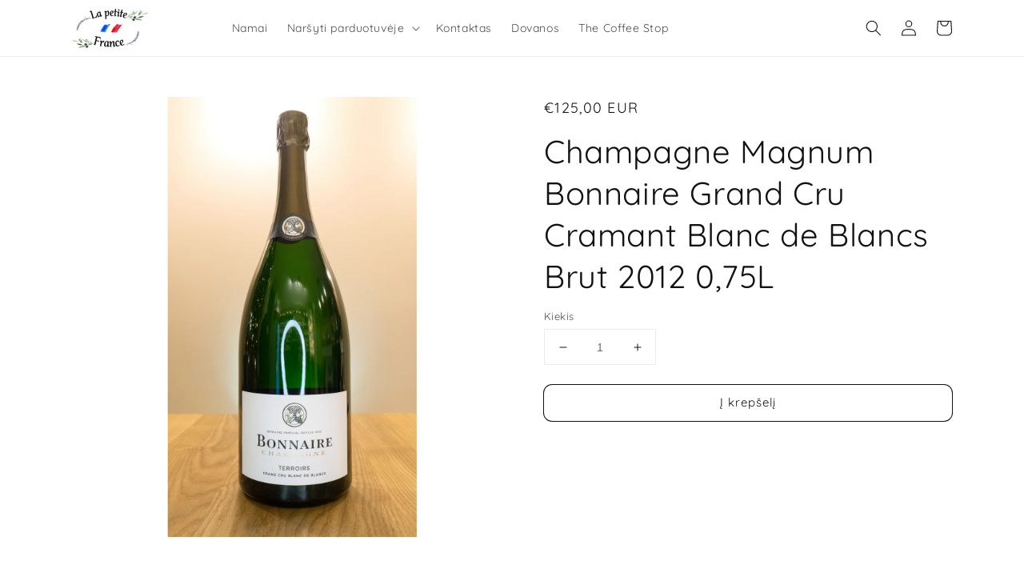

--- FILE ---
content_type: text/html; charset=utf-8
request_url: https://lapetitefrance.lt/lt/products/champagne-magnum-bonnaire-grand-cru-cramant-blanc-de-blancs-brut-2012-0-75l
body_size: 21568
content:
<!doctype html>
<html class="no-js" lang="lt">

  <style>

    .collection-hero__description.rte{

max-width:100% !important

           }

 

</style>

<!-- CSS -->
<link rel="stylesheet" href="https://unpkg.com/flickity@2/dist/flickity.min.css">
<!-- JavaScript -->
<script src="https://unpkg.com/flickity@2/dist/flickity.pkgd.min.js"></script> 
  
  <head>
    <meta name="google-site-verification" content="qNK6WXoQeaFPjtjJdnJcRrCj_wFJ3djmGpqTuL2DUy0" />
    <meta name="verify-paysera" content="f57e4af112ac1e231a60d30241233036">
    <meta charset="utf-8">
    <meta http-equiv="X-UA-Compatible" content="IE=edge">
    <meta name="viewport" content="width=device-width,initial-scale=1">
    <meta name="theme-color" content="">
    <link rel="canonical" href="https://lapetitefrance.lt/lt/products/champagne-magnum-bonnaire-grand-cru-cramant-blanc-de-blancs-brut-2012-0-75l">
    <link rel="preconnect" href="https://cdn.shopify.com" crossorigin><link rel="icon" type="image/png" href="//lapetitefrance.lt/cdn/shop/files/photo_2021-11-18_16-51-42_32x32.jpg?v=1637247127"><link rel="preconnect" href="https://fonts.shopifycdn.com" crossorigin><title>
      Champagne
 &ndash; La petite France Vilnius</title>

    
      <meta name="description" content="Champagne-Magnum-Bonnaire-Grand-Cru-Cramant-Blanc-de-Blancs-Brut-2012-0.75L">
    

    

<meta property="og:site_name" content="La petite France Vilnius">
<meta property="og:url" content="https://lapetitefrance.lt/lt/products/champagne-magnum-bonnaire-grand-cru-cramant-blanc-de-blancs-brut-2012-0-75l">
<meta property="og:title" content="Champagne">
<meta property="og:type" content="product">
<meta property="og:description" content="Champagne-Magnum-Bonnaire-Grand-Cru-Cramant-Blanc-de-Blancs-Brut-2012-0.75L"><meta property="og:image" content="http://lapetitefrance.lt/cdn/shop/products/Shopify_7_e8b07fc6-9da3-4d88-9551-4343ccf336dc.jpg?v=1638455336">
  <meta property="og:image:secure_url" content="https://lapetitefrance.lt/cdn/shop/products/Shopify_7_e8b07fc6-9da3-4d88-9551-4343ccf336dc.jpg?v=1638455336">
  <meta property="og:image:width" content="2500">
  <meta property="og:image:height" content="2500"><meta property="og:price:amount" content="125,00">
  <meta property="og:price:currency" content="EUR"><meta name="twitter:card" content="summary_large_image">
<meta name="twitter:title" content="Champagne">
<meta name="twitter:description" content="Champagne-Magnum-Bonnaire-Grand-Cru-Cramant-Blanc-de-Blancs-Brut-2012-0.75L">


    <script src="//lapetitefrance.lt/cdn/shop/t/1/assets/global.js?v=181038150623252905881675429216" defer="defer"></script>
    <script>window.performance && window.performance.mark && window.performance.mark('shopify.content_for_header.start');</script><meta name="facebook-domain-verification" content="dieln1o820ih03q7bc8a6cseox3og5">
<meta id="shopify-digital-wallet" name="shopify-digital-wallet" content="/60433563821/digital_wallets/dialog">
<link rel="alternate" hreflang="x-default" href="https://lapetitefrance.lt/products/champagne-magnum-bonnaire-grand-cru-cramant-blanc-de-blancs-brut-2012-0-75l">
<link rel="alternate" hreflang="en" href="https://lapetitefrance.lt/products/champagne-magnum-bonnaire-grand-cru-cramant-blanc-de-blancs-brut-2012-0-75l">
<link rel="alternate" hreflang="lt" href="https://lapetitefrance.lt/lt/products/champagne-magnum-bonnaire-grand-cru-cramant-blanc-de-blancs-brut-2012-0-75l">
<link rel="alternate" type="application/json+oembed" href="https://lapetitefrance.lt/lt/products/champagne-magnum-bonnaire-grand-cru-cramant-blanc-de-blancs-brut-2012-0-75l.oembed">
<script async="async" src="/checkouts/internal/preloads.js?locale=lt-LT"></script>
<script id="shopify-features" type="application/json">{"accessToken":"c329e42d27f36e43c602ddab194a213f","betas":["rich-media-storefront-analytics"],"domain":"lapetitefrance.lt","predictiveSearch":true,"shopId":60433563821,"locale":"lt"}</script>
<script>var Shopify = Shopify || {};
Shopify.shop = "contact-142.myshopify.com";
Shopify.locale = "lt";
Shopify.currency = {"active":"EUR","rate":"1.0"};
Shopify.country = "LT";
Shopify.theme = {"name":"Dawn","id":127456280749,"schema_name":"Dawn","schema_version":"2.1.0","theme_store_id":887,"role":"main"};
Shopify.theme.handle = "null";
Shopify.theme.style = {"id":null,"handle":null};
Shopify.cdnHost = "lapetitefrance.lt/cdn";
Shopify.routes = Shopify.routes || {};
Shopify.routes.root = "/lt/";</script>
<script type="module">!function(o){(o.Shopify=o.Shopify||{}).modules=!0}(window);</script>
<script>!function(o){function n(){var o=[];function n(){o.push(Array.prototype.slice.apply(arguments))}return n.q=o,n}var t=o.Shopify=o.Shopify||{};t.loadFeatures=n(),t.autoloadFeatures=n()}(window);</script>
<script id="shop-js-analytics" type="application/json">{"pageType":"product"}</script>
<script defer="defer" async type="module" src="//lapetitefrance.lt/cdn/shopifycloud/shop-js/modules/v2/client.init-shop-cart-sync_BT-GjEfc.en.esm.js"></script>
<script defer="defer" async type="module" src="//lapetitefrance.lt/cdn/shopifycloud/shop-js/modules/v2/chunk.common_D58fp_Oc.esm.js"></script>
<script defer="defer" async type="module" src="//lapetitefrance.lt/cdn/shopifycloud/shop-js/modules/v2/chunk.modal_xMitdFEc.esm.js"></script>
<script type="module">
  await import("//lapetitefrance.lt/cdn/shopifycloud/shop-js/modules/v2/client.init-shop-cart-sync_BT-GjEfc.en.esm.js");
await import("//lapetitefrance.lt/cdn/shopifycloud/shop-js/modules/v2/chunk.common_D58fp_Oc.esm.js");
await import("//lapetitefrance.lt/cdn/shopifycloud/shop-js/modules/v2/chunk.modal_xMitdFEc.esm.js");

  window.Shopify.SignInWithShop?.initShopCartSync?.({"fedCMEnabled":true,"windoidEnabled":true});

</script>
<script>(function() {
  var isLoaded = false;
  function asyncLoad() {
    if (isLoaded) return;
    isLoaded = true;
    var urls = ["https:\/\/cdn.shopify.com\/s\/files\/1\/0184\/4255\/1360\/files\/legal.v3.min.js?v=1634513809\u0026shop=contact-142.myshopify.com","https:\/\/av-northern-apps.com\/js\/agecheckerplus_mG35tH2eGxRu7PQW.js?shop=contact-142.myshopify.com"];
    for (var i = 0; i < urls.length; i++) {
      var s = document.createElement('script');
      s.type = 'text/javascript';
      s.async = true;
      s.src = urls[i];
      var x = document.getElementsByTagName('script')[0];
      x.parentNode.insertBefore(s, x);
    }
  };
  if(window.attachEvent) {
    window.attachEvent('onload', asyncLoad);
  } else {
    window.addEventListener('load', asyncLoad, false);
  }
})();</script>
<script id="__st">var __st={"a":60433563821,"offset":7200,"reqid":"5c8a28f2-b60d-4b1f-89b0-a2e4de677ccc-1769123562","pageurl":"lapetitefrance.lt\/lt\/products\/champagne-magnum-bonnaire-grand-cru-cramant-blanc-de-blancs-brut-2012-0-75l","u":"0142ae5b03b3","p":"product","rtyp":"product","rid":6975895175341};</script>
<script>window.ShopifyPaypalV4VisibilityTracking = true;</script>
<script id="captcha-bootstrap">!function(){'use strict';const t='contact',e='account',n='new_comment',o=[[t,t],['blogs',n],['comments',n],[t,'customer']],c=[[e,'customer_login'],[e,'guest_login'],[e,'recover_customer_password'],[e,'create_customer']],r=t=>t.map((([t,e])=>`form[action*='/${t}']:not([data-nocaptcha='true']) input[name='form_type'][value='${e}']`)).join(','),a=t=>()=>t?[...document.querySelectorAll(t)].map((t=>t.form)):[];function s(){const t=[...o],e=r(t);return a(e)}const i='password',u='form_key',d=['recaptcha-v3-token','g-recaptcha-response','h-captcha-response',i],f=()=>{try{return window.sessionStorage}catch{return}},m='__shopify_v',_=t=>t.elements[u];function p(t,e,n=!1){try{const o=window.sessionStorage,c=JSON.parse(o.getItem(e)),{data:r}=function(t){const{data:e,action:n}=t;return t[m]||n?{data:e,action:n}:{data:t,action:n}}(c);for(const[e,n]of Object.entries(r))t.elements[e]&&(t.elements[e].value=n);n&&o.removeItem(e)}catch(o){console.error('form repopulation failed',{error:o})}}const l='form_type',E='cptcha';function T(t){t.dataset[E]=!0}const w=window,h=w.document,L='Shopify',v='ce_forms',y='captcha';let A=!1;((t,e)=>{const n=(g='f06e6c50-85a8-45c8-87d0-21a2b65856fe',I='https://cdn.shopify.com/shopifycloud/storefront-forms-hcaptcha/ce_storefront_forms_captcha_hcaptcha.v1.5.2.iife.js',D={infoText:'Saugo „hCaptcha“',privacyText:'Privatumas',termsText:'Sąlygos'},(t,e,n)=>{const o=w[L][v],c=o.bindForm;if(c)return c(t,g,e,D).then(n);var r;o.q.push([[t,g,e,D],n]),r=I,A||(h.body.append(Object.assign(h.createElement('script'),{id:'captcha-provider',async:!0,src:r})),A=!0)});var g,I,D;w[L]=w[L]||{},w[L][v]=w[L][v]||{},w[L][v].q=[],w[L][y]=w[L][y]||{},w[L][y].protect=function(t,e){n(t,void 0,e),T(t)},Object.freeze(w[L][y]),function(t,e,n,w,h,L){const[v,y,A,g]=function(t,e,n){const i=e?o:[],u=t?c:[],d=[...i,...u],f=r(d),m=r(i),_=r(d.filter((([t,e])=>n.includes(e))));return[a(f),a(m),a(_),s()]}(w,h,L),I=t=>{const e=t.target;return e instanceof HTMLFormElement?e:e&&e.form},D=t=>v().includes(t);t.addEventListener('submit',(t=>{const e=I(t);if(!e)return;const n=D(e)&&!e.dataset.hcaptchaBound&&!e.dataset.recaptchaBound,o=_(e),c=g().includes(e)&&(!o||!o.value);(n||c)&&t.preventDefault(),c&&!n&&(function(t){try{if(!f())return;!function(t){const e=f();if(!e)return;const n=_(t);if(!n)return;const o=n.value;o&&e.removeItem(o)}(t);const e=Array.from(Array(32),(()=>Math.random().toString(36)[2])).join('');!function(t,e){_(t)||t.append(Object.assign(document.createElement('input'),{type:'hidden',name:u})),t.elements[u].value=e}(t,e),function(t,e){const n=f();if(!n)return;const o=[...t.querySelectorAll(`input[type='${i}']`)].map((({name:t})=>t)),c=[...d,...o],r={};for(const[a,s]of new FormData(t).entries())c.includes(a)||(r[a]=s);n.setItem(e,JSON.stringify({[m]:1,action:t.action,data:r}))}(t,e)}catch(e){console.error('failed to persist form',e)}}(e),e.submit())}));const S=(t,e)=>{t&&!t.dataset[E]&&(n(t,e.some((e=>e===t))),T(t))};for(const o of['focusin','change'])t.addEventListener(o,(t=>{const e=I(t);D(e)&&S(e,y())}));const B=e.get('form_key'),M=e.get(l),P=B&&M;t.addEventListener('DOMContentLoaded',(()=>{const t=y();if(P)for(const e of t)e.elements[l].value===M&&p(e,B);[...new Set([...A(),...v().filter((t=>'true'===t.dataset.shopifyCaptcha))])].forEach((e=>S(e,t)))}))}(h,new URLSearchParams(w.location.search),n,t,e,['guest_login'])})(!0,!0)}();</script>
<script integrity="sha256-4kQ18oKyAcykRKYeNunJcIwy7WH5gtpwJnB7kiuLZ1E=" data-source-attribution="shopify.loadfeatures" defer="defer" src="//lapetitefrance.lt/cdn/shopifycloud/storefront/assets/storefront/load_feature-a0a9edcb.js" crossorigin="anonymous"></script>
<script data-source-attribution="shopify.dynamic_checkout.dynamic.init">var Shopify=Shopify||{};Shopify.PaymentButton=Shopify.PaymentButton||{isStorefrontPortableWallets:!0,init:function(){window.Shopify.PaymentButton.init=function(){};var t=document.createElement("script");t.src="https://lapetitefrance.lt/cdn/shopifycloud/portable-wallets/latest/portable-wallets.lt.js",t.type="module",document.head.appendChild(t)}};
</script>
<script data-source-attribution="shopify.dynamic_checkout.buyer_consent">
  function portableWalletsHideBuyerConsent(e){var t=document.getElementById("shopify-buyer-consent"),n=document.getElementById("shopify-subscription-policy-button");t&&n&&(t.classList.add("hidden"),t.setAttribute("aria-hidden","true"),n.removeEventListener("click",e))}function portableWalletsShowBuyerConsent(e){var t=document.getElementById("shopify-buyer-consent"),n=document.getElementById("shopify-subscription-policy-button");t&&n&&(t.classList.remove("hidden"),t.removeAttribute("aria-hidden"),n.addEventListener("click",e))}window.Shopify?.PaymentButton&&(window.Shopify.PaymentButton.hideBuyerConsent=portableWalletsHideBuyerConsent,window.Shopify.PaymentButton.showBuyerConsent=portableWalletsShowBuyerConsent);
</script>
<script data-source-attribution="shopify.dynamic_checkout.cart.bootstrap">document.addEventListener("DOMContentLoaded",(function(){function t(){return document.querySelector("shopify-accelerated-checkout-cart, shopify-accelerated-checkout")}if(t())Shopify.PaymentButton.init();else{new MutationObserver((function(e,n){t()&&(Shopify.PaymentButton.init(),n.disconnect())})).observe(document.body,{childList:!0,subtree:!0})}}));
</script>
<script id='scb4127' type='text/javascript' async='' src='https://lapetitefrance.lt/cdn/shopifycloud/privacy-banner/storefront-banner.js'></script><script id="sections-script" data-sections="main-product,header,footer" defer="defer" src="//lapetitefrance.lt/cdn/shop/t/1/compiled_assets/scripts.js?v=519"></script>
<script>window.performance && window.performance.mark && window.performance.mark('shopify.content_for_header.end');</script>


    <style data-shopify>
      @font-face {
  font-family: Quicksand;
  font-weight: 400;
  font-style: normal;
  font-display: swap;
  src: url("//lapetitefrance.lt/cdn/fonts/quicksand/quicksand_n4.bf8322a9d1da765aa396ad7b6eeb81930a6214de.woff2") format("woff2"),
       url("//lapetitefrance.lt/cdn/fonts/quicksand/quicksand_n4.fa4cbd232d3483059e72b11f7239959a64c98426.woff") format("woff");
}

      @font-face {
  font-family: Quicksand;
  font-weight: 700;
  font-style: normal;
  font-display: swap;
  src: url("//lapetitefrance.lt/cdn/fonts/quicksand/quicksand_n7.d375fe11182475f82f7bb6306a0a0e4018995610.woff2") format("woff2"),
       url("//lapetitefrance.lt/cdn/fonts/quicksand/quicksand_n7.8ac2ae2fc4b90ef79aaa7aedb927d39f9f9aa3f4.woff") format("woff");
}

      
      
      @font-face {
  font-family: Quicksand;
  font-weight: 400;
  font-style: normal;
  font-display: swap;
  src: url("//lapetitefrance.lt/cdn/fonts/quicksand/quicksand_n4.bf8322a9d1da765aa396ad7b6eeb81930a6214de.woff2") format("woff2"),
       url("//lapetitefrance.lt/cdn/fonts/quicksand/quicksand_n4.fa4cbd232d3483059e72b11f7239959a64c98426.woff") format("woff");
}


      :root {
        --font-body-family: Quicksand, sans-serif;
        --font-body-style: normal;
        --font-body-weight: 400;

        --font-heading-family: Quicksand, sans-serif;
        --font-heading-style: normal;
        --font-heading-weight: 400;

        --color-base-text: 18, 18, 18;
        --color-base-background-1: 255, 255, 255;
        --color-base-background-2: 243, 243, 243;
        --color-base-solid-button-labels: 255, 255, 255;
        --color-base-outline-button-labels: 18, 18, 18;
        --color-base-accent-1: 18, 18, 18;
        --color-base-accent-2: 51, 79, 180;
        --payment-terms-background-color: #ffffff;

        --gradient-base-background-1: #ffffff;
        --gradient-base-background-2: #F3F3F3;
        --gradient-base-accent-1: #121212;
        --gradient-base-accent-2: #334FB4;

        --page-width: 120rem;
      }

      *,
      *::before,
      *::after {
        box-sizing: inherit;
      }

      html {
        box-sizing: border-box;
        font-size: 62.5%;
        height: 100%;
      }

      body {
        display: grid;
        grid-template-rows: auto auto 1fr auto;
        grid-template-columns: 100%;
        min-height: 100%;
        margin: 0;
        font-size: 1.5rem;
        letter-spacing: 0.06rem;
        line-height: 1.8;
        font-family: var(--font-body-family);
        font-style: var(--font-body-style);
        font-weight: var(--font-body-weight);
      }

      @media screen and (min-width: 750px) {
        body {
          font-size: 1.6rem;
        }
      }
    </style>

    <link href="//lapetitefrance.lt/cdn/shop/t/1/assets/base.css?v=122679907759054192111675428910" rel="stylesheet" type="text/css" media="all" />
<link rel="preload" as="font" href="//lapetitefrance.lt/cdn/fonts/quicksand/quicksand_n4.bf8322a9d1da765aa396ad7b6eeb81930a6214de.woff2" type="font/woff2" crossorigin><link rel="preload" as="font" href="//lapetitefrance.lt/cdn/fonts/quicksand/quicksand_n4.bf8322a9d1da765aa396ad7b6eeb81930a6214de.woff2" type="font/woff2" crossorigin><link rel="stylesheet" href="//lapetitefrance.lt/cdn/shop/t/1/assets/component-predictive-search.css?v=171342419786403665911632313354" media="print" onload="this.media='all'"><script>document.documentElement.className = document.documentElement.className.replace('no-js', 'js');</script>
  <link href="https://monorail-edge.shopifysvc.com" rel="dns-prefetch">
<script>(function(){if ("sendBeacon" in navigator && "performance" in window) {try {var session_token_from_headers = performance.getEntriesByType('navigation')[0].serverTiming.find(x => x.name == '_s').description;} catch {var session_token_from_headers = undefined;}var session_cookie_matches = document.cookie.match(/_shopify_s=([^;]*)/);var session_token_from_cookie = session_cookie_matches && session_cookie_matches.length === 2 ? session_cookie_matches[1] : "";var session_token = session_token_from_headers || session_token_from_cookie || "";function handle_abandonment_event(e) {var entries = performance.getEntries().filter(function(entry) {return /monorail-edge.shopifysvc.com/.test(entry.name);});if (!window.abandonment_tracked && entries.length === 0) {window.abandonment_tracked = true;var currentMs = Date.now();var navigation_start = performance.timing.navigationStart;var payload = {shop_id: 60433563821,url: window.location.href,navigation_start,duration: currentMs - navigation_start,session_token,page_type: "product"};window.navigator.sendBeacon("https://monorail-edge.shopifysvc.com/v1/produce", JSON.stringify({schema_id: "online_store_buyer_site_abandonment/1.1",payload: payload,metadata: {event_created_at_ms: currentMs,event_sent_at_ms: currentMs}}));}}window.addEventListener('pagehide', handle_abandonment_event);}}());</script>
<script id="web-pixels-manager-setup">(function e(e,d,r,n,o){if(void 0===o&&(o={}),!Boolean(null===(a=null===(i=window.Shopify)||void 0===i?void 0:i.analytics)||void 0===a?void 0:a.replayQueue)){var i,a;window.Shopify=window.Shopify||{};var t=window.Shopify;t.analytics=t.analytics||{};var s=t.analytics;s.replayQueue=[],s.publish=function(e,d,r){return s.replayQueue.push([e,d,r]),!0};try{self.performance.mark("wpm:start")}catch(e){}var l=function(){var e={modern:/Edge?\/(1{2}[4-9]|1[2-9]\d|[2-9]\d{2}|\d{4,})\.\d+(\.\d+|)|Firefox\/(1{2}[4-9]|1[2-9]\d|[2-9]\d{2}|\d{4,})\.\d+(\.\d+|)|Chrom(ium|e)\/(9{2}|\d{3,})\.\d+(\.\d+|)|(Maci|X1{2}).+ Version\/(15\.\d+|(1[6-9]|[2-9]\d|\d{3,})\.\d+)([,.]\d+|)( \(\w+\)|)( Mobile\/\w+|) Safari\/|Chrome.+OPR\/(9{2}|\d{3,})\.\d+\.\d+|(CPU[ +]OS|iPhone[ +]OS|CPU[ +]iPhone|CPU IPhone OS|CPU iPad OS)[ +]+(15[._]\d+|(1[6-9]|[2-9]\d|\d{3,})[._]\d+)([._]\d+|)|Android:?[ /-](13[3-9]|1[4-9]\d|[2-9]\d{2}|\d{4,})(\.\d+|)(\.\d+|)|Android.+Firefox\/(13[5-9]|1[4-9]\d|[2-9]\d{2}|\d{4,})\.\d+(\.\d+|)|Android.+Chrom(ium|e)\/(13[3-9]|1[4-9]\d|[2-9]\d{2}|\d{4,})\.\d+(\.\d+|)|SamsungBrowser\/([2-9]\d|\d{3,})\.\d+/,legacy:/Edge?\/(1[6-9]|[2-9]\d|\d{3,})\.\d+(\.\d+|)|Firefox\/(5[4-9]|[6-9]\d|\d{3,})\.\d+(\.\d+|)|Chrom(ium|e)\/(5[1-9]|[6-9]\d|\d{3,})\.\d+(\.\d+|)([\d.]+$|.*Safari\/(?![\d.]+ Edge\/[\d.]+$))|(Maci|X1{2}).+ Version\/(10\.\d+|(1[1-9]|[2-9]\d|\d{3,})\.\d+)([,.]\d+|)( \(\w+\)|)( Mobile\/\w+|) Safari\/|Chrome.+OPR\/(3[89]|[4-9]\d|\d{3,})\.\d+\.\d+|(CPU[ +]OS|iPhone[ +]OS|CPU[ +]iPhone|CPU IPhone OS|CPU iPad OS)[ +]+(10[._]\d+|(1[1-9]|[2-9]\d|\d{3,})[._]\d+)([._]\d+|)|Android:?[ /-](13[3-9]|1[4-9]\d|[2-9]\d{2}|\d{4,})(\.\d+|)(\.\d+|)|Mobile Safari.+OPR\/([89]\d|\d{3,})\.\d+\.\d+|Android.+Firefox\/(13[5-9]|1[4-9]\d|[2-9]\d{2}|\d{4,})\.\d+(\.\d+|)|Android.+Chrom(ium|e)\/(13[3-9]|1[4-9]\d|[2-9]\d{2}|\d{4,})\.\d+(\.\d+|)|Android.+(UC? ?Browser|UCWEB|U3)[ /]?(15\.([5-9]|\d{2,})|(1[6-9]|[2-9]\d|\d{3,})\.\d+)\.\d+|SamsungBrowser\/(5\.\d+|([6-9]|\d{2,})\.\d+)|Android.+MQ{2}Browser\/(14(\.(9|\d{2,})|)|(1[5-9]|[2-9]\d|\d{3,})(\.\d+|))(\.\d+|)|K[Aa][Ii]OS\/(3\.\d+|([4-9]|\d{2,})\.\d+)(\.\d+|)/},d=e.modern,r=e.legacy,n=navigator.userAgent;return n.match(d)?"modern":n.match(r)?"legacy":"unknown"}(),u="modern"===l?"modern":"legacy",c=(null!=n?n:{modern:"",legacy:""})[u],f=function(e){return[e.baseUrl,"/wpm","/b",e.hashVersion,"modern"===e.buildTarget?"m":"l",".js"].join("")}({baseUrl:d,hashVersion:r,buildTarget:u}),m=function(e){var d=e.version,r=e.bundleTarget,n=e.surface,o=e.pageUrl,i=e.monorailEndpoint;return{emit:function(e){var a=e.status,t=e.errorMsg,s=(new Date).getTime(),l=JSON.stringify({metadata:{event_sent_at_ms:s},events:[{schema_id:"web_pixels_manager_load/3.1",payload:{version:d,bundle_target:r,page_url:o,status:a,surface:n,error_msg:t},metadata:{event_created_at_ms:s}}]});if(!i)return console&&console.warn&&console.warn("[Web Pixels Manager] No Monorail endpoint provided, skipping logging."),!1;try{return self.navigator.sendBeacon.bind(self.navigator)(i,l)}catch(e){}var u=new XMLHttpRequest;try{return u.open("POST",i,!0),u.setRequestHeader("Content-Type","text/plain"),u.send(l),!0}catch(e){return console&&console.warn&&console.warn("[Web Pixels Manager] Got an unhandled error while logging to Monorail."),!1}}}}({version:r,bundleTarget:l,surface:e.surface,pageUrl:self.location.href,monorailEndpoint:e.monorailEndpoint});try{o.browserTarget=l,function(e){var d=e.src,r=e.async,n=void 0===r||r,o=e.onload,i=e.onerror,a=e.sri,t=e.scriptDataAttributes,s=void 0===t?{}:t,l=document.createElement("script"),u=document.querySelector("head"),c=document.querySelector("body");if(l.async=n,l.src=d,a&&(l.integrity=a,l.crossOrigin="anonymous"),s)for(var f in s)if(Object.prototype.hasOwnProperty.call(s,f))try{l.dataset[f]=s[f]}catch(e){}if(o&&l.addEventListener("load",o),i&&l.addEventListener("error",i),u)u.appendChild(l);else{if(!c)throw new Error("Did not find a head or body element to append the script");c.appendChild(l)}}({src:f,async:!0,onload:function(){if(!function(){var e,d;return Boolean(null===(d=null===(e=window.Shopify)||void 0===e?void 0:e.analytics)||void 0===d?void 0:d.initialized)}()){var d=window.webPixelsManager.init(e)||void 0;if(d){var r=window.Shopify.analytics;r.replayQueue.forEach((function(e){var r=e[0],n=e[1],o=e[2];d.publishCustomEvent(r,n,o)})),r.replayQueue=[],r.publish=d.publishCustomEvent,r.visitor=d.visitor,r.initialized=!0}}},onerror:function(){return m.emit({status:"failed",errorMsg:"".concat(f," has failed to load")})},sri:function(e){var d=/^sha384-[A-Za-z0-9+/=]+$/;return"string"==typeof e&&d.test(e)}(c)?c:"",scriptDataAttributes:o}),m.emit({status:"loading"})}catch(e){m.emit({status:"failed",errorMsg:(null==e?void 0:e.message)||"Unknown error"})}}})({shopId: 60433563821,storefrontBaseUrl: "https://lapetitefrance.lt",extensionsBaseUrl: "https://extensions.shopifycdn.com/cdn/shopifycloud/web-pixels-manager",monorailEndpoint: "https://monorail-edge.shopifysvc.com/unstable/produce_batch",surface: "storefront-renderer",enabledBetaFlags: ["2dca8a86"],webPixelsConfigList: [{"id":"369131851","configuration":"{\"pixel_id\":\"3263630756999327\",\"pixel_type\":\"facebook_pixel\",\"metaapp_system_user_token\":\"-\"}","eventPayloadVersion":"v1","runtimeContext":"OPEN","scriptVersion":"ca16bc87fe92b6042fbaa3acc2fbdaa6","type":"APP","apiClientId":2329312,"privacyPurposes":["ANALYTICS","MARKETING","SALE_OF_DATA"],"dataSharingAdjustments":{"protectedCustomerApprovalScopes":["read_customer_address","read_customer_email","read_customer_name","read_customer_personal_data","read_customer_phone"]}},{"id":"shopify-app-pixel","configuration":"{}","eventPayloadVersion":"v1","runtimeContext":"STRICT","scriptVersion":"0450","apiClientId":"shopify-pixel","type":"APP","privacyPurposes":["ANALYTICS","MARKETING"]},{"id":"shopify-custom-pixel","eventPayloadVersion":"v1","runtimeContext":"LAX","scriptVersion":"0450","apiClientId":"shopify-pixel","type":"CUSTOM","privacyPurposes":["ANALYTICS","MARKETING"]}],isMerchantRequest: false,initData: {"shop":{"name":"La petite France Vilnius","paymentSettings":{"currencyCode":"EUR"},"myshopifyDomain":"contact-142.myshopify.com","countryCode":"LT","storefrontUrl":"https:\/\/lapetitefrance.lt\/lt"},"customer":null,"cart":null,"checkout":null,"productVariants":[{"price":{"amount":125.0,"currencyCode":"EUR"},"product":{"title":"Champagne Magnum Bonnaire Grand Cru Cramant Blanc de Blancs Brut 2012 0,75L","vendor":"contact-142","id":"6975895175341","untranslatedTitle":"Champagne Magnum Bonnaire Grand Cru Cramant Blanc de Blancs Brut 2012 0,75L","url":"\/lt\/products\/champagne-magnum-bonnaire-grand-cru-cramant-blanc-de-blancs-brut-2012-0-75l","type":"Champagne"},"id":"40848145678509","image":{"src":"\/\/lapetitefrance.lt\/cdn\/shop\/products\/Shopify_7_e8b07fc6-9da3-4d88-9551-4343ccf336dc.jpg?v=1638455336"},"sku":"","title":"Default Title","untranslatedTitle":"Default Title"}],"purchasingCompany":null},},"https://lapetitefrance.lt/cdn","fcfee988w5aeb613cpc8e4bc33m6693e112",{"modern":"","legacy":""},{"shopId":"60433563821","storefrontBaseUrl":"https:\/\/lapetitefrance.lt","extensionBaseUrl":"https:\/\/extensions.shopifycdn.com\/cdn\/shopifycloud\/web-pixels-manager","surface":"storefront-renderer","enabledBetaFlags":"[\"2dca8a86\"]","isMerchantRequest":"false","hashVersion":"fcfee988w5aeb613cpc8e4bc33m6693e112","publish":"custom","events":"[[\"page_viewed\",{}],[\"product_viewed\",{\"productVariant\":{\"price\":{\"amount\":125.0,\"currencyCode\":\"EUR\"},\"product\":{\"title\":\"Champagne Magnum Bonnaire Grand Cru Cramant Blanc de Blancs Brut 2012 0,75L\",\"vendor\":\"contact-142\",\"id\":\"6975895175341\",\"untranslatedTitle\":\"Champagne Magnum Bonnaire Grand Cru Cramant Blanc de Blancs Brut 2012 0,75L\",\"url\":\"\/lt\/products\/champagne-magnum-bonnaire-grand-cru-cramant-blanc-de-blancs-brut-2012-0-75l\",\"type\":\"Champagne\"},\"id\":\"40848145678509\",\"image\":{\"src\":\"\/\/lapetitefrance.lt\/cdn\/shop\/products\/Shopify_7_e8b07fc6-9da3-4d88-9551-4343ccf336dc.jpg?v=1638455336\"},\"sku\":\"\",\"title\":\"Default Title\",\"untranslatedTitle\":\"Default Title\"}}]]"});</script><script>
  window.ShopifyAnalytics = window.ShopifyAnalytics || {};
  window.ShopifyAnalytics.meta = window.ShopifyAnalytics.meta || {};
  window.ShopifyAnalytics.meta.currency = 'EUR';
  var meta = {"product":{"id":6975895175341,"gid":"gid:\/\/shopify\/Product\/6975895175341","vendor":"contact-142","type":"Champagne","handle":"champagne-magnum-bonnaire-grand-cru-cramant-blanc-de-blancs-brut-2012-0-75l","variants":[{"id":40848145678509,"price":12500,"name":"Champagne Magnum Bonnaire Grand Cru Cramant Blanc de Blancs Brut 2012 0,75L","public_title":null,"sku":""}],"remote":false},"page":{"pageType":"product","resourceType":"product","resourceId":6975895175341,"requestId":"5c8a28f2-b60d-4b1f-89b0-a2e4de677ccc-1769123562"}};
  for (var attr in meta) {
    window.ShopifyAnalytics.meta[attr] = meta[attr];
  }
</script>
<script class="analytics">
  (function () {
    var customDocumentWrite = function(content) {
      var jquery = null;

      if (window.jQuery) {
        jquery = window.jQuery;
      } else if (window.Checkout && window.Checkout.$) {
        jquery = window.Checkout.$;
      }

      if (jquery) {
        jquery('body').append(content);
      }
    };

    var hasLoggedConversion = function(token) {
      if (token) {
        return document.cookie.indexOf('loggedConversion=' + token) !== -1;
      }
      return false;
    }

    var setCookieIfConversion = function(token) {
      if (token) {
        var twoMonthsFromNow = new Date(Date.now());
        twoMonthsFromNow.setMonth(twoMonthsFromNow.getMonth() + 2);

        document.cookie = 'loggedConversion=' + token + '; expires=' + twoMonthsFromNow;
      }
    }

    var trekkie = window.ShopifyAnalytics.lib = window.trekkie = window.trekkie || [];
    if (trekkie.integrations) {
      return;
    }
    trekkie.methods = [
      'identify',
      'page',
      'ready',
      'track',
      'trackForm',
      'trackLink'
    ];
    trekkie.factory = function(method) {
      return function() {
        var args = Array.prototype.slice.call(arguments);
        args.unshift(method);
        trekkie.push(args);
        return trekkie;
      };
    };
    for (var i = 0; i < trekkie.methods.length; i++) {
      var key = trekkie.methods[i];
      trekkie[key] = trekkie.factory(key);
    }
    trekkie.load = function(config) {
      trekkie.config = config || {};
      trekkie.config.initialDocumentCookie = document.cookie;
      var first = document.getElementsByTagName('script')[0];
      var script = document.createElement('script');
      script.type = 'text/javascript';
      script.onerror = function(e) {
        var scriptFallback = document.createElement('script');
        scriptFallback.type = 'text/javascript';
        scriptFallback.onerror = function(error) {
                var Monorail = {
      produce: function produce(monorailDomain, schemaId, payload) {
        var currentMs = new Date().getTime();
        var event = {
          schema_id: schemaId,
          payload: payload,
          metadata: {
            event_created_at_ms: currentMs,
            event_sent_at_ms: currentMs
          }
        };
        return Monorail.sendRequest("https://" + monorailDomain + "/v1/produce", JSON.stringify(event));
      },
      sendRequest: function sendRequest(endpointUrl, payload) {
        // Try the sendBeacon API
        if (window && window.navigator && typeof window.navigator.sendBeacon === 'function' && typeof window.Blob === 'function' && !Monorail.isIos12()) {
          var blobData = new window.Blob([payload], {
            type: 'text/plain'
          });

          if (window.navigator.sendBeacon(endpointUrl, blobData)) {
            return true;
          } // sendBeacon was not successful

        } // XHR beacon

        var xhr = new XMLHttpRequest();

        try {
          xhr.open('POST', endpointUrl);
          xhr.setRequestHeader('Content-Type', 'text/plain');
          xhr.send(payload);
        } catch (e) {
          console.log(e);
        }

        return false;
      },
      isIos12: function isIos12() {
        return window.navigator.userAgent.lastIndexOf('iPhone; CPU iPhone OS 12_') !== -1 || window.navigator.userAgent.lastIndexOf('iPad; CPU OS 12_') !== -1;
      }
    };
    Monorail.produce('monorail-edge.shopifysvc.com',
      'trekkie_storefront_load_errors/1.1',
      {shop_id: 60433563821,
      theme_id: 127456280749,
      app_name: "storefront",
      context_url: window.location.href,
      source_url: "//lapetitefrance.lt/cdn/s/trekkie.storefront.8d95595f799fbf7e1d32231b9a28fd43b70c67d3.min.js"});

        };
        scriptFallback.async = true;
        scriptFallback.src = '//lapetitefrance.lt/cdn/s/trekkie.storefront.8d95595f799fbf7e1d32231b9a28fd43b70c67d3.min.js';
        first.parentNode.insertBefore(scriptFallback, first);
      };
      script.async = true;
      script.src = '//lapetitefrance.lt/cdn/s/trekkie.storefront.8d95595f799fbf7e1d32231b9a28fd43b70c67d3.min.js';
      first.parentNode.insertBefore(script, first);
    };
    trekkie.load(
      {"Trekkie":{"appName":"storefront","development":false,"defaultAttributes":{"shopId":60433563821,"isMerchantRequest":null,"themeId":127456280749,"themeCityHash":"2180029099526744773","contentLanguage":"lt","currency":"EUR","eventMetadataId":"d1794897-d8db-45de-ba08-52cf485171fa"},"isServerSideCookieWritingEnabled":true,"monorailRegion":"shop_domain","enabledBetaFlags":["65f19447"]},"Session Attribution":{},"S2S":{"facebookCapiEnabled":true,"source":"trekkie-storefront-renderer","apiClientId":580111}}
    );

    var loaded = false;
    trekkie.ready(function() {
      if (loaded) return;
      loaded = true;

      window.ShopifyAnalytics.lib = window.trekkie;

      var originalDocumentWrite = document.write;
      document.write = customDocumentWrite;
      try { window.ShopifyAnalytics.merchantGoogleAnalytics.call(this); } catch(error) {};
      document.write = originalDocumentWrite;

      window.ShopifyAnalytics.lib.page(null,{"pageType":"product","resourceType":"product","resourceId":6975895175341,"requestId":"5c8a28f2-b60d-4b1f-89b0-a2e4de677ccc-1769123562","shopifyEmitted":true});

      var match = window.location.pathname.match(/checkouts\/(.+)\/(thank_you|post_purchase)/)
      var token = match? match[1]: undefined;
      if (!hasLoggedConversion(token)) {
        setCookieIfConversion(token);
        window.ShopifyAnalytics.lib.track("Viewed Product",{"currency":"EUR","variantId":40848145678509,"productId":6975895175341,"productGid":"gid:\/\/shopify\/Product\/6975895175341","name":"Champagne Magnum Bonnaire Grand Cru Cramant Blanc de Blancs Brut 2012 0,75L","price":"125.00","sku":"","brand":"contact-142","variant":null,"category":"Champagne","nonInteraction":true,"remote":false},undefined,undefined,{"shopifyEmitted":true});
      window.ShopifyAnalytics.lib.track("monorail:\/\/trekkie_storefront_viewed_product\/1.1",{"currency":"EUR","variantId":40848145678509,"productId":6975895175341,"productGid":"gid:\/\/shopify\/Product\/6975895175341","name":"Champagne Magnum Bonnaire Grand Cru Cramant Blanc de Blancs Brut 2012 0,75L","price":"125.00","sku":"","brand":"contact-142","variant":null,"category":"Champagne","nonInteraction":true,"remote":false,"referer":"https:\/\/lapetitefrance.lt\/lt\/products\/champagne-magnum-bonnaire-grand-cru-cramant-blanc-de-blancs-brut-2012-0-75l"});
      }
    });


        var eventsListenerScript = document.createElement('script');
        eventsListenerScript.async = true;
        eventsListenerScript.src = "//lapetitefrance.lt/cdn/shopifycloud/storefront/assets/shop_events_listener-3da45d37.js";
        document.getElementsByTagName('head')[0].appendChild(eventsListenerScript);

})();</script>
<script
  defer
  src="https://lapetitefrance.lt/cdn/shopifycloud/perf-kit/shopify-perf-kit-3.0.4.min.js"
  data-application="storefront-renderer"
  data-shop-id="60433563821"
  data-render-region="gcp-us-east1"
  data-page-type="product"
  data-theme-instance-id="127456280749"
  data-theme-name="Dawn"
  data-theme-version="2.1.0"
  data-monorail-region="shop_domain"
  data-resource-timing-sampling-rate="10"
  data-shs="true"
  data-shs-beacon="true"
  data-shs-export-with-fetch="true"
  data-shs-logs-sample-rate="1"
  data-shs-beacon-endpoint="https://lapetitefrance.lt/api/collect"
></script>
</head>

  <body class="gradient">




    

    

        
        

            

            

            

                

                

                        
                        

                    

                

                

                    
                    

            

        

    

    
    

    
    

    
    

    
    

    
    

    
    

    

    <div id="agp__root"></div>

    <script>
        window.agecheckerVsARddsz9 = {
            fields: {"active":"QFw7fWSBpVZDmWX9U7","DSYcDQDg6aBhTJ5S":"WeWwPFtL7cUkv7W3sArZ","groups":{"yBj6UXKp3rbsCePx4e":{"G925G7ADmx93xzwHfB":{"type":"collection","logic":"equal","value":"279704338605"}}},"logo_image":{"width":1280,"height":732,"name":"logo.jpg","lastModified":1638273345636,"lastModifiedDate":"2021-11-30T11:55:45.636Z","size":48002,"type":"image\/jpeg","url":"https:\/\/cdn.shopify.com\/s\/files\/1\/0604\/3356\/3821\/t\/1\/assets\/agecheckerVsARddsz9-logo_image.jpeg?v=1638273360"},"message":"Are you 20 years old or older?","min_age":20,"show_checker_on":"certain_pages","type":"yesNo"},
            images: {
                logo_image: '//lapetitefrance.lt/cdn/shop/t/1/assets/agecheckerVsARddsz9-logo_image_300x.jpeg?v=166752872801746699621638273360',
                modal_image: '',
                background_image: '',
                cm_logo_image: '',
                cm_modal_image: '',
                cm_background_image: '',
            },
            callbacks: {},
            cartUrl: '/lt/cart',
            
                product: {"id":6975895175341,"title":"Champagne Magnum Bonnaire Grand Cru Cramant Blanc de Blancs Brut 2012 0,75L","handle":"champagne-magnum-bonnaire-grand-cru-cramant-blanc-de-blancs-brut-2012-0-75l","description":"","published_at":"2021-09-29T15:11:32+03:00","created_at":"2021-09-29T15:11:32+03:00","vendor":"contact-142","type":"Champagne","tags":["Champagne"],"price":12500,"price_min":12500,"price_max":12500,"available":true,"price_varies":false,"compare_at_price":null,"compare_at_price_min":0,"compare_at_price_max":0,"compare_at_price_varies":false,"variants":[{"id":40848145678509,"title":"Default Title","option1":"Default Title","option2":null,"option3":null,"sku":"","requires_shipping":true,"taxable":true,"featured_image":null,"available":true,"name":"Champagne Magnum Bonnaire Grand Cru Cramant Blanc de Blancs Brut 2012 0,75L","public_title":null,"options":["Default Title"],"price":12500,"weight":0,"compare_at_price":null,"inventory_management":"shopify","barcode":"","requires_selling_plan":false,"selling_plan_allocations":[]}],"images":["\/\/lapetitefrance.lt\/cdn\/shop\/products\/Shopify_7_e8b07fc6-9da3-4d88-9551-4343ccf336dc.jpg?v=1638455336"],"featured_image":"\/\/lapetitefrance.lt\/cdn\/shop\/products\/Shopify_7_e8b07fc6-9da3-4d88-9551-4343ccf336dc.jpg?v=1638455336","options":["Title"],"media":[{"alt":"Champagne Magnum Bonnaire Grand Cru Cramant Blanc de Blancs Brut 2012 0,75L - La petite France Vilnius - Champagne","id":23371823710381,"position":1,"preview_image":{"aspect_ratio":1.0,"height":2500,"width":2500,"src":"\/\/lapetitefrance.lt\/cdn\/shop\/products\/Shopify_7_e8b07fc6-9da3-4d88-9551-4343ccf336dc.jpg?v=1638455336"},"aspect_ratio":1.0,"height":2500,"media_type":"image","src":"\/\/lapetitefrance.lt\/cdn\/shop\/products\/Shopify_7_e8b07fc6-9da3-4d88-9551-4343ccf336dc.jpg?v=1638455336","width":2500}],"requires_selling_plan":false,"selling_plan_groups":[],"content":""},
            
        };

        window.agecheckerVsARddsz9.removeNoPeekScreen = function() {
            var el = document.getElementById('agp__noPeekScreen');
            el && el.remove();
        };

        window.agecheckerVsARddsz9.getCookie = function(name) {
            const nameEQ = name + '=';
            const ca = document.cookie.split(';');
            for (let i = 0; i < ca.length; i++) {
                let c = ca[i];
                while (c.charAt(0) === ' ') c = c.substring(1, c.length);
                if (c.indexOf(nameEQ) === 0) return c.substring(nameEQ.length, c.length);
            }
            return null;
        };

        window.agechecker_developer_api = {
            on: function(eventName, callback) {
                if (!window.agecheckerVsARddsz9.callbacks[eventName]) {
                    window.agecheckerVsARddsz9.callbacks[eventName] = [];
                }
                window.agecheckerVsARddsz9.callbacks[eventName].push(callback);
            },
        };
    </script>

    

        <script>
            window.agecheckerVsARddsz9.isPageMatch = false;
        </script>

    

    <script>
        if (window.location.pathname === '/age-checker-preview') {
            window.agecheckerVsARddsz9.isPageMatch = true;
        }

        if (!window.agecheckerVsARddsz9.isPageMatch) {
            window.agecheckerVsARddsz9.removeNoPeekScreen();
        }
    </script>

    



    <a class="skip-to-content-link button visually-hidden" href="#MainContent">
      Pereiti prie turinio
    </a>

    <div id="shopify-section-announcement-bar" class="shopify-section">
</div>
    <div id="shopify-section-header" class="shopify-section"><link rel="stylesheet" href="//lapetitefrance.lt/cdn/shop/t/1/assets/component-list-menu.css?v=161614383810958508431632313360" media="print" onload="this.media='all'">
<link rel="stylesheet" href="//lapetitefrance.lt/cdn/shop/t/1/assets/component-search.css?v=128662198121899399791632313349" media="print" onload="this.media='all'">
<link rel="stylesheet" href="//lapetitefrance.lt/cdn/shop/t/1/assets/component-menu-drawer.css?v=97914993794422201501632313351" media="print" onload="this.media='all'">
<link rel="stylesheet" href="//lapetitefrance.lt/cdn/shop/t/1/assets/component-cart-notification.css?v=87135131402575196631632313348" media="print" onload="this.media='all'"><link rel="stylesheet" href="//lapetitefrance.lt/cdn/shop/t/1/assets/component-price.css?v=183556404328749792281632313351" media="print" onload="this.media='all'">
  <link rel="stylesheet" href="//lapetitefrance.lt/cdn/shop/t/1/assets/component-loading-overlay.css?v=85072440006417852071632313371" media="print" onload="this.media='all'"><noscript><link href="//lapetitefrance.lt/cdn/shop/t/1/assets/component-list-menu.css?v=161614383810958508431632313360" rel="stylesheet" type="text/css" media="all" /></noscript>
<noscript><link href="//lapetitefrance.lt/cdn/shop/t/1/assets/component-search.css?v=128662198121899399791632313349" rel="stylesheet" type="text/css" media="all" /></noscript>
<noscript><link href="//lapetitefrance.lt/cdn/shop/t/1/assets/component-menu-drawer.css?v=97914993794422201501632313351" rel="stylesheet" type="text/css" media="all" /></noscript>
<noscript><link href="//lapetitefrance.lt/cdn/shop/t/1/assets/component-cart-notification.css?v=87135131402575196631632313348" rel="stylesheet" type="text/css" media="all" /></noscript>

<style>
  header-drawer {
    justify-self: start;
    margin-left: -1.2rem;
  }

  @media screen and (min-width: 990px) {
    header-drawer {
      display: none;
    }
  }

  .menu-drawer-container {
    display: flex;
  }

  .list-menu {
    list-style: none;
    padding: 0;
    margin: 0;
  }

  .list-menu--inline {
    display: inline-flex;
    flex-wrap: wrap;
  }

  summary.list-menu__item {
    padding-right: 2.7rem;
  }

  .list-menu__item {
    display: flex;
    align-items: center;
    line-height: 1.3;
  }

  .list-menu__item--link {
    text-decoration: none;
    padding-bottom: 1rem;
    padding-top: 1rem;
    line-height: 1.8;
  }

  @media screen and (min-width: 750px) {
    .list-menu__item--link {
      padding-bottom: 0.5rem;
      padding-top: 0.5rem;
    }
  }
</style>

<script src="//lapetitefrance.lt/cdn/shop/t/1/assets/details-disclosure.js?v=130383321174778955031632313366" defer="defer"></script>
<script src="//lapetitefrance.lt/cdn/shop/t/1/assets/details-modal.js?v=28236984606388830511632313365" defer="defer"></script>
<script src="//lapetitefrance.lt/cdn/shop/t/1/assets/cart-notification.js?v=116316680349018239771639563843" defer="defer"></script>

<svg xmlns="http://www.w3.org/2000/svg" class="hidden">
  <symbol id="icon-search" viewbox="0 0 18 19" fill="none">
    <path fill-rule="evenodd" clip-rule="evenodd" d="M11.03 11.68A5.784 5.784 0 112.85 3.5a5.784 5.784 0 018.18 8.18zm.26 1.12a6.78 6.78 0 11.72-.7l5.4 5.4a.5.5 0 11-.71.7l-5.41-5.4z" fill="currentColor"/>
  </symbol>

  <symbol id="icon-close" class="icon icon-close" fill="none" viewBox="0 0 18 17">
    <path d="M.865 15.978a.5.5 0 00.707.707l7.433-7.431 7.579 7.282a.501.501 0 00.846-.37.5.5 0 00-.153-.351L9.712 8.546l7.417-7.416a.5.5 0 10-.707-.708L8.991 7.853 1.413.573a.5.5 0 10-.693.72l7.563 7.268-7.418 7.417z" fill="currentColor">
  </symbol>
</svg>
<div class="header-wrapper color-background-1 gradient header-wrapper--border-bottom">
  <header class="header header--middle-left page-width header--has-menu"><header-drawer data-breakpoint="tablet">
        <details class="menu-drawer-container">
          <summary class="header__icon header__icon--menu header__icon--summary link link--text focus-inset" aria-label="Meniu">
            <span>
              <svg xmlns="http://www.w3.org/2000/svg" aria-hidden="true" focusable="false" role="presentation" class="icon icon-hamburger" fill="none" viewBox="0 0 18 16">
  <path d="M1 .5a.5.5 0 100 1h15.71a.5.5 0 000-1H1zM.5 8a.5.5 0 01.5-.5h15.71a.5.5 0 010 1H1A.5.5 0 01.5 8zm0 7a.5.5 0 01.5-.5h15.71a.5.5 0 010 1H1a.5.5 0 01-.5-.5z" fill="currentColor">
</svg>

              <svg xmlns="http://www.w3.org/2000/svg" aria-hidden="true" focusable="false" role="presentation" class="icon icon-close" fill="none" viewBox="0 0 18 17">
  <path d="M.865 15.978a.5.5 0 00.707.707l7.433-7.431 7.579 7.282a.501.501 0 00.846-.37.5.5 0 00-.153-.351L9.712 8.546l7.417-7.416a.5.5 0 10-.707-.708L8.991 7.853 1.413.573a.5.5 0 10-.693.72l7.563 7.268-7.418 7.417z" fill="currentColor">
</svg>

            </span>
          </summary>
          <div id="menu-drawer" class="menu-drawer motion-reduce" tabindex="-1">
            <div class="menu-drawer__inner-container">
              <div class="menu-drawer__navigation-container">
                <nav class="menu-drawer__navigation">
                  <ul class="menu-drawer__menu list-menu" role="list"><li><a href="/lt" class="menu-drawer__menu-item list-menu__item link link--text focus-inset">
                            Namai
                          </a></li><li><details>
                            <summary class="menu-drawer__menu-item list-menu__item link link--text focus-inset">
                              Naršyti parduotuvėje
                              <svg viewBox="0 0 14 10" fill="none" aria-hidden="true" focusable="false" role="presentation" class="icon icon-arrow" xmlns="http://www.w3.org/2000/svg">
  <path fill-rule="evenodd" clip-rule="evenodd" d="M8.537.808a.5.5 0 01.817-.162l4 4a.5.5 0 010 .708l-4 4a.5.5 0 11-.708-.708L11.793 5.5H1a.5.5 0 010-1h10.793L8.646 1.354a.5.5 0 01-.109-.546z" fill="currentColor">
</svg>

                              <svg aria-hidden="true" focusable="false" role="presentation" class="icon icon-caret" viewBox="0 0 10 6">
  <path fill-rule="evenodd" clip-rule="evenodd" d="M9.354.646a.5.5 0 00-.708 0L5 4.293 1.354.646a.5.5 0 00-.708.708l4 4a.5.5 0 00.708 0l4-4a.5.5 0 000-.708z" fill="currentColor">
</svg>

                            </summary>
                            <div id="link-Naršyti parduotuvėje" class="menu-drawer__submenu motion-reduce" tabindex="-1">
                              <div class="menu-drawer__inner-submenu">
                                <button class="menu-drawer__close-button link link--text focus-inset" aria-expanded="true">
                                  <svg viewBox="0 0 14 10" fill="none" aria-hidden="true" focusable="false" role="presentation" class="icon icon-arrow" xmlns="http://www.w3.org/2000/svg">
  <path fill-rule="evenodd" clip-rule="evenodd" d="M8.537.808a.5.5 0 01.817-.162l4 4a.5.5 0 010 .708l-4 4a.5.5 0 11-.708-.708L11.793 5.5H1a.5.5 0 010-1h10.793L8.646 1.354a.5.5 0 01-.109-.546z" fill="currentColor">
</svg>

                                  Naršyti parduotuvėje
                                </button>
                                <ul class="menu-drawer__menu list-menu" role="list" tabindex="-1"><li><a href="/lt/collections/all" class="menu-drawer__menu-item link link--text list-menu__item focus-inset">
                                          Visi
                                        </a></li><li><a href="/lt/collections/biscuits-sweets" class="menu-drawer__menu-item link link--text list-menu__item focus-inset">
                                          Sausainiai &amp; saldainiai
                                        </a></li><li><a href="/lt/collections/cheese" class="menu-drawer__menu-item link link--text list-menu__item focus-inset">
                                          Sūris
                                        </a></li><li><a href="/lt/collections/crisps-snacks-nuts" class="menu-drawer__menu-item link link--text list-menu__item focus-inset">
                                          Traškučiai, užkandžiai &amp; riešutai
                                        </a></li><li><a href="/lt/collections/culinary-aids-condiments" class="menu-drawer__menu-item link link--text list-menu__item focus-inset">
                                          Kulinarinės priemonės &amp; pagardai
                                        </a></li><li><a href="/lt/collections/herbs-spices-seasoning" class="menu-drawer__menu-item link link--text list-menu__item focus-inset">
                                          Žolelės, prieskoniai &amp; prieskoniai
                                        </a></li><li><a href="/lt/collections/home-accessories" class="menu-drawer__menu-item link link--text list-menu__item focus-inset">
                                          Namų aksesuarai
                                        </a></li><li><a href="/lt/collections/jam-honey-spreads" class="menu-drawer__menu-item link link--text list-menu__item focus-inset">
                                          Uogienė, medus &amp; užtepėlės
                                        </a></li><li><details>
                                          <summary class="menu-drawer__menu-item link link--text list-menu__item focus-inset">
                                            Susipažinimas &amp; paukštiena
                                            <svg viewBox="0 0 14 10" fill="none" aria-hidden="true" focusable="false" role="presentation" class="icon icon-arrow" xmlns="http://www.w3.org/2000/svg">
  <path fill-rule="evenodd" clip-rule="evenodd" d="M8.537.808a.5.5 0 01.817-.162l4 4a.5.5 0 010 .708l-4 4a.5.5 0 11-.708-.708L11.793 5.5H1a.5.5 0 010-1h10.793L8.646 1.354a.5.5 0 01-.109-.546z" fill="currentColor">
</svg>

                                            <svg aria-hidden="true" focusable="false" role="presentation" class="icon icon-caret" viewBox="0 0 10 6">
  <path fill-rule="evenodd" clip-rule="evenodd" d="M9.354.646a.5.5 0 00-.708 0L5 4.293 1.354.646a.5.5 0 00-.708.708l4 4a.5.5 0 00.708 0l4-4a.5.5 0 000-.708z" fill="currentColor">
</svg>

                                          </summary>
                                          <div id="childlink-Susipažinimas &amp; paukštiena" class="menu-drawer__submenu motion-reduce">
                                            <button class="menu-drawer__close-button link link--text focus-inset" aria-expanded="true">
                                              <svg viewBox="0 0 14 10" fill="none" aria-hidden="true" focusable="false" role="presentation" class="icon icon-arrow" xmlns="http://www.w3.org/2000/svg">
  <path fill-rule="evenodd" clip-rule="evenodd" d="M8.537.808a.5.5 0 01.817-.162l4 4a.5.5 0 010 .708l-4 4a.5.5 0 11-.708-.708L11.793 5.5H1a.5.5 0 010-1h10.793L8.646 1.354a.5.5 0 01-.109-.546z" fill="currentColor">
</svg>

                                              Susipažinimas &amp; paukštiena
                                            </button>
                                            <ul class="menu-drawer__menu list-menu" role="list" tabindex="-1"><li>
                                                  <a href="/lt/collections/meat-poultry" class="menu-drawer__menu-item link link--text list-menu__item focus-inset">
                                                    Visi
                                                  </a>
                                                </li><li>
                                                  <a href="/lt/collections/foie-gras" class="menu-drawer__menu-item link link--text list-menu__item focus-inset">
                                                    Foie gras &amp; Confit
                                                  </a>
                                                </li><li>
                                                  <a href="/lt/collections/terrine-pate" class="menu-drawer__menu-item link link--text list-menu__item focus-inset">
                                                    Terrine &amp; Pate
                                                  </a>
                                                </li></ul>
                                          </div>
                                        </details></li><li><a href="/lt/collections/oils-vinegars" class="menu-drawer__menu-item link link--text list-menu__item focus-inset">
                                          Aliejus &amp; actas
                                        </a></li><li><a href="/lt/collections/pickled-vegetables" class="menu-drawer__menu-item link link--text list-menu__item focus-inset">
                                          Marinuotos daržovės
                                        </a></li><li><a href="/lt/collections/soups-creams" class="menu-drawer__menu-item link link--text list-menu__item focus-inset">
                                          Sriubos &amp; kremai
                                        </a></li><li><a href="/lt/collections/syrups" class="menu-drawer__menu-item link link--text list-menu__item focus-inset">
                                          Sirupai
                                        </a></li><li><a href="/lt/collections/tea" class="menu-drawer__menu-item link link--text list-menu__item focus-inset">
                                          Arbata
                                        </a></li><li><a href="/lt/collections/toiletries-health-beauty" class="menu-drawer__menu-item link link--text list-menu__item focus-inset">
                                          Tualeto reikmenys, sveikata &amp; grožis
                                        </a></li><li><a href="/lt/collections/wine-spirits" class="menu-drawer__menu-item link link--text list-menu__item focus-inset">
                                          Vynas &amp; spiritiniai gėrimai
                                        </a></li></ul>
                              </div>
                            </div>
                          </details></li><li><a href="/lt/pages/contact" class="menu-drawer__menu-item list-menu__item link link--text focus-inset">
                            Kontaktas
                          </a></li><li><a href="/lt/collections/gifts" class="menu-drawer__menu-item list-menu__item link link--text focus-inset">
                            Dovanos
                          </a></li><li><a href="/lt/pages/the-coffee-stop-1" class="menu-drawer__menu-item list-menu__item link link--text focus-inset">
                            The Coffee Stop
                          </a></li></ul>
                </nav>
                <div class="menu-drawer__utility-links"><a href="/lt/account/login" class="menu-drawer__account link link--text focus-inset h5">
                      <svg xmlns="http://www.w3.org/2000/svg" aria-hidden="true" focusable="false" role="presentation" class="icon icon-account" fill="none" viewBox="0 0 18 19">
  <path fill-rule="evenodd" clip-rule="evenodd" d="M6 4.5a3 3 0 116 0 3 3 0 01-6 0zm3-4a4 4 0 100 8 4 4 0 000-8zm5.58 12.15c1.12.82 1.83 2.24 1.91 4.85H1.51c.08-2.6.79-4.03 1.9-4.85C4.66 11.75 6.5 11.5 9 11.5s4.35.26 5.58 1.15zM9 10.5c-2.5 0-4.65.24-6.17 1.35C1.27 12.98.5 14.93.5 18v.5h17V18c0-3.07-.77-5.02-2.33-6.15-1.52-1.1-3.67-1.35-6.17-1.35z" fill="currentColor">
</svg>

Prisijungti</a><ul class="list list-social list-unstyled" role="list"><li class="list-social__item">
                        <a href="https://www.facebook.com/lapetitefrancelt/" class="link link--text list-social__link" aria-describedby="a11y-external-message"><svg aria-hidden="true" focusable="false" role="presentation" class="icon icon-facebook" viewBox="0 0 18 18">
  <path fill="currentColor" d="M16.42.61c.27 0 .5.1.69.28.19.2.28.42.28.7v15.44c0 .27-.1.5-.28.69a.94.94 0 01-.7.28h-4.39v-6.7h2.25l.31-2.65h-2.56v-1.7c0-.4.1-.72.28-.93.18-.2.5-.32 1-.32h1.37V3.35c-.6-.06-1.27-.1-2.01-.1-1.01 0-1.83.3-2.45.9-.62.6-.93 1.44-.93 2.53v1.97H7.04v2.65h2.24V18H.98c-.28 0-.5-.1-.7-.28a.94.94 0 01-.28-.7V1.59c0-.27.1-.5.28-.69a.94.94 0 01.7-.28h15.44z">
</svg>
<span class="visually-hidden">Facebook</span>
                        </a>
                      </li><li class="list-social__item">
                        <a href="https://www.instagram.com/lapetitefrancevilnius" class="link link--text list-social__link" aria-describedby="a11y-external-message"><svg aria-hidden="true" focusable="false" role="presentation" class="icon icon-instagram" viewBox="0 0 18 18">
  <path fill="currentColor" d="M8.77 1.58c2.34 0 2.62.01 3.54.05.86.04 1.32.18 1.63.3.41.17.7.35 1.01.66.3.3.5.6.65 1 .12.32.27.78.3 1.64.05.92.06 1.2.06 3.54s-.01 2.62-.05 3.54a4.79 4.79 0 01-.3 1.63c-.17.41-.35.7-.66 1.01-.3.3-.6.5-1.01.66-.31.12-.77.26-1.63.3-.92.04-1.2.05-3.54.05s-2.62 0-3.55-.05a4.79 4.79 0 01-1.62-.3c-.42-.16-.7-.35-1.01-.66-.31-.3-.5-.6-.66-1a4.87 4.87 0 01-.3-1.64c-.04-.92-.05-1.2-.05-3.54s0-2.62.05-3.54c.04-.86.18-1.32.3-1.63.16-.41.35-.7.66-1.01.3-.3.6-.5 1-.65.32-.12.78-.27 1.63-.3.93-.05 1.2-.06 3.55-.06zm0-1.58C6.39 0 6.09.01 5.15.05c-.93.04-1.57.2-2.13.4-.57.23-1.06.54-1.55 1.02C1 1.96.7 2.45.46 3.02c-.22.56-.37 1.2-.4 2.13C0 6.1 0 6.4 0 8.77s.01 2.68.05 3.61c.04.94.2 1.57.4 2.13.23.58.54 1.07 1.02 1.56.49.48.98.78 1.55 1.01.56.22 1.2.37 2.13.4.94.05 1.24.06 3.62.06 2.39 0 2.68-.01 3.62-.05.93-.04 1.57-.2 2.13-.41a4.27 4.27 0 001.55-1.01c.49-.49.79-.98 1.01-1.56.22-.55.37-1.19.41-2.13.04-.93.05-1.23.05-3.61 0-2.39 0-2.68-.05-3.62a6.47 6.47 0 00-.4-2.13 4.27 4.27 0 00-1.02-1.55A4.35 4.35 0 0014.52.46a6.43 6.43 0 00-2.13-.41A69 69 0 008.77 0z"/>
  <path fill="currentColor" d="M8.8 4a4.5 4.5 0 100 9 4.5 4.5 0 000-9zm0 7.43a2.92 2.92 0 110-5.85 2.92 2.92 0 010 5.85zM13.43 5a1.05 1.05 0 100-2.1 1.05 1.05 0 000 2.1z">
</svg>
<span class="visually-hidden">Instagram</span>
                        </a>
                      </li><li class="list-social__item">
                        <a href="https://www.youtube.com/@lapetitefrancevilnius-un2xh" class="link link--text list-social__link" aria-describedby="a11y-external-message"><svg aria-hidden="true" focusable="false" role="presentation" class="icon icon-youtube" viewBox="0 0 100 70">
  <path d="M98 11c2 7.7 2 24 2 24s0 16.3-2 24a12.5 12.5 0 01-9 9c-7.7 2-39 2-39 2s-31.3 0-39-2a12.5 12.5 0 01-9-9c-2-7.7-2-24-2-24s0-16.3 2-24c1.2-4.4 4.6-7.8 9-9 7.7-2 39-2 39-2s31.3 0 39 2c4.4 1.2 7.8 4.6 9 9zM40 50l26-15-26-15v30z" fill="currentColor">
</svg>
<span class="visually-hidden">YouTube</span>
                        </a>
                      </li></ul>
                </div>
              </div>
            </div>
          </div>
        </details>
      </header-drawer><a href="/lt" class="header__heading-link link link--text focus-inset"><img srcset="//lapetitefrance.lt/cdn/shop/files/photo_2021-11-18_16-51-42_160x.jpg?v=1637247127 1x, //lapetitefrance.lt/cdn/shop/files/photo_2021-11-18_16-51-42_160x@2x.jpg?v=1637247127 2x"
              src="//lapetitefrance.lt/cdn/shop/files/photo_2021-11-18_16-51-42_160x.jpg?v=1637247127"
              loading="lazy"
              class="header__heading-logo"
              width="1280"
              height="732"
              alt="alkoholio pristatymas i namus, vynas, pirkti internetu, maistas internetu, wine, вино, сыр, доставка еды, home delivery, cheese, pate, gifts"
            ></a><nav class="header__inline-menu">
        <ul class="list-menu list-menu--inline" role="list"><li><a href="/lt" class="header__menu-item header__menu-item list-menu__item link link--text focus-inset">
                  <span>Namai</span>
                </a></li><li><details-disclosure>
                  <details>
                    <summary class="header__menu-item list-menu__item link focus-inset">
                      <span>Naršyti parduotuvėje</span>
                      <svg aria-hidden="true" focusable="false" role="presentation" class="icon icon-caret" viewBox="0 0 10 6">
  <path fill-rule="evenodd" clip-rule="evenodd" d="M9.354.646a.5.5 0 00-.708 0L5 4.293 1.354.646a.5.5 0 00-.708.708l4 4a.5.5 0 00.708 0l4-4a.5.5 0 000-.708z" fill="currentColor">
</svg>

                    </summary>
                    <ul class="header__submenu list-menu list-menu--disclosure caption-large motion-reduce" role="list" tabindex="-1"><li><a href="/lt/collections/all" class="header__menu-item list-menu__item link link--text focus-inset caption-large">
                              Visi
                            </a></li><li><a href="/lt/collections/biscuits-sweets" class="header__menu-item list-menu__item link link--text focus-inset caption-large">
                              Sausainiai &amp; saldainiai
                            </a></li><li><a href="/lt/collections/cheese" class="header__menu-item list-menu__item link link--text focus-inset caption-large">
                              Sūris
                            </a></li><li><a href="/lt/collections/crisps-snacks-nuts" class="header__menu-item list-menu__item link link--text focus-inset caption-large">
                              Traškučiai, užkandžiai &amp; riešutai
                            </a></li><li><a href="/lt/collections/culinary-aids-condiments" class="header__menu-item list-menu__item link link--text focus-inset caption-large">
                              Kulinarinės priemonės &amp; pagardai
                            </a></li><li><a href="/lt/collections/herbs-spices-seasoning" class="header__menu-item list-menu__item link link--text focus-inset caption-large">
                              Žolelės, prieskoniai &amp; prieskoniai
                            </a></li><li><a href="/lt/collections/home-accessories" class="header__menu-item list-menu__item link link--text focus-inset caption-large">
                              Namų aksesuarai
                            </a></li><li><a href="/lt/collections/jam-honey-spreads" class="header__menu-item list-menu__item link link--text focus-inset caption-large">
                              Uogienė, medus &amp; užtepėlės
                            </a></li><li><details>
                              <summary class="header__menu-item link link--text list-menu__item focus-inset caption-large">
                                Susipažinimas &amp; paukštiena
                                <svg aria-hidden="true" focusable="false" role="presentation" class="icon icon-caret" viewBox="0 0 10 6">
  <path fill-rule="evenodd" clip-rule="evenodd" d="M9.354.646a.5.5 0 00-.708 0L5 4.293 1.354.646a.5.5 0 00-.708.708l4 4a.5.5 0 00.708 0l4-4a.5.5 0 000-.708z" fill="currentColor">
</svg>

                              </summary>
                              <ul class="header__submenu list-menu motion-reduce"><li>
                                    <a href="/lt/collections/meat-poultry" class="header__menu-item list-menu__item link link--text focus-inset caption-large">
                                      Visi
                                    </a>
                                  </li><li>
                                    <a href="/lt/collections/foie-gras" class="header__menu-item list-menu__item link link--text focus-inset caption-large">
                                      Foie gras &amp; Confit
                                    </a>
                                  </li><li>
                                    <a href="/lt/collections/terrine-pate" class="header__menu-item list-menu__item link link--text focus-inset caption-large">
                                      Terrine &amp; Pate
                                    </a>
                                  </li></ul>
                            </details></li><li><a href="/lt/collections/oils-vinegars" class="header__menu-item list-menu__item link link--text focus-inset caption-large">
                              Aliejus &amp; actas
                            </a></li><li><a href="/lt/collections/pickled-vegetables" class="header__menu-item list-menu__item link link--text focus-inset caption-large">
                              Marinuotos daržovės
                            </a></li><li><a href="/lt/collections/soups-creams" class="header__menu-item list-menu__item link link--text focus-inset caption-large">
                              Sriubos &amp; kremai
                            </a></li><li><a href="/lt/collections/syrups" class="header__menu-item list-menu__item link link--text focus-inset caption-large">
                              Sirupai
                            </a></li><li><a href="/lt/collections/tea" class="header__menu-item list-menu__item link link--text focus-inset caption-large">
                              Arbata
                            </a></li><li><a href="/lt/collections/toiletries-health-beauty" class="header__menu-item list-menu__item link link--text focus-inset caption-large">
                              Tualeto reikmenys, sveikata &amp; grožis
                            </a></li><li><a href="/lt/collections/wine-spirits" class="header__menu-item list-menu__item link link--text focus-inset caption-large">
                              Vynas &amp; spiritiniai gėrimai
                            </a></li></ul>
                  </details>
                </details-disclosure></li><li><a href="/lt/pages/contact" class="header__menu-item header__menu-item list-menu__item link link--text focus-inset">
                  <span>Kontaktas</span>
                </a></li><li><a href="/lt/collections/gifts" class="header__menu-item header__menu-item list-menu__item link link--text focus-inset">
                  <span>Dovanos</span>
                </a></li><li><a href="/lt/pages/the-coffee-stop-1" class="header__menu-item header__menu-item list-menu__item link link--text focus-inset">
                  <span>The Coffee Stop</span>
                </a></li></ul>
      </nav><div class="header__icons">
      <details-modal class="header__search">
        <details>
          <summary class="header__icon header__icon--search header__icon--summary link link--text focus-inset modal__toggle" aria-haspopup="dialog" aria-label="Paieška">
            <span>
              <svg class="modal__toggle-open icon icon-search" aria-hidden="true" focusable="false" role="presentation">
                <use href="#icon-search">
              </svg>
              <svg class="modal__toggle-close icon icon-close" aria-hidden="true" focusable="false" role="presentation">
                <use href="#icon-close">
              </svg>
            </span>
          </summary>
          <div class="search-modal modal__content" role="dialog" aria-modal="true" aria-label="Paieška">
            <div class="modal-overlay"></div>
            <div class="search-modal__content" tabindex="-1"><predictive-search class="search-modal__form" data-loading-text="Įkeliama..."><form action="/lt/search" method="get" role="search" class="search search-modal__form">
                  <div class="field">
                    <input class="search__input field__input" 
                      id="Search-In-Modal"
                      type="search"
                      name="q"
                      value=""
                      placeholder="Paieška"role="combobox"
                        aria-expanded="false"
                        aria-owns="predictive-search-results-list"
                        aria-controls="predictive-search-results-list"
                        aria-haspopup="listbox"
                        aria-autocomplete="list"
                        autocorrect="off"
                        autocomplete="off"
                        autocapitalize="off"
                        spellcheck="false">
                    <label class="field__label" for="Search-In-Modal">Paieška</label>
                    <input type="hidden" name="options[prefix]" value="last">
                    <button class="search__button field__button" aria-label="Paieška">
                      <svg class="icon icon-search" aria-hidden="true" focusable="false" role="presentation">
                        <use href="#icon-search">
                      </svg>
                    </button> 
                  </div><div class="predictive-search predictive-search--header" tabindex="-1" data-predictive-search>
                      <div class="predictive-search__loading-state">
                        <svg aria-hidden="true" focusable="false" role="presentation" class="spinner" viewBox="0 0 66 66" xmlns="http://www.w3.org/2000/svg">
                          <circle class="path" fill="none" stroke-width="6" cx="33" cy="33" r="30"></circle>
                        </svg>
                      </div>
                    </div>

                    <span class="predictive-search-status visually-hidden" role="status" aria-hidden="true"></span></form></predictive-search><button type="button" class="search-modal__close-button modal__close-button link link--text focus-inset" aria-label="Uždaryti">
                <svg class="icon icon-close" aria-hidden="true" focusable="false" role="presentation">
                  <use href="#icon-close">
                </svg>
              </button>
            </div>
          </div>
        </details>
      </details-modal><a href="/lt/account/login" class="header__icon header__icon--account link link--text focus-inset small-hide">
          <svg xmlns="http://www.w3.org/2000/svg" aria-hidden="true" focusable="false" role="presentation" class="icon icon-account" fill="none" viewBox="0 0 18 19">
  <path fill-rule="evenodd" clip-rule="evenodd" d="M6 4.5a3 3 0 116 0 3 3 0 01-6 0zm3-4a4 4 0 100 8 4 4 0 000-8zm5.58 12.15c1.12.82 1.83 2.24 1.91 4.85H1.51c.08-2.6.79-4.03 1.9-4.85C4.66 11.75 6.5 11.5 9 11.5s4.35.26 5.58 1.15zM9 10.5c-2.5 0-4.65.24-6.17 1.35C1.27 12.98.5 14.93.5 18v.5h17V18c0-3.07-.77-5.02-2.33-6.15-1.52-1.1-3.67-1.35-6.17-1.35z" fill="currentColor">
</svg>

          <span class="visually-hidden">Prisijungti</span>
        </a><a href="/lt/cart" class="header__icon header__icon--cart link link--text focus-inset" id="cart-icon-bubble"><svg class="icon icon-cart-empty" aria-hidden="true" focusable="false" role="presentation" xmlns="http://www.w3.org/2000/svg" viewBox="0 0 40 40" fill="none">
  <path d="m15.75 11.8h-3.16l-.77 11.6a5 5 0 0 0 4.99 5.34h7.38a5 5 0 0 0 4.99-5.33l-.78-11.61zm0 1h-2.22l-.71 10.67a4 4 0 0 0 3.99 4.27h7.38a4 4 0 0 0 4-4.27l-.72-10.67h-2.22v.63a4.75 4.75 0 1 1 -9.5 0zm8.5 0h-7.5v.63a3.75 3.75 0 1 0 7.5 0z" fill="currentColor" fill-rule="evenodd"/>
</svg>
<span class="visually-hidden">Krepšelis</span></a>
    </div>
  </header>
</div>

<cart-notification>
  <div class="cart-notification-wrapper page-width color-background-1">
    <div id="cart-notification" class="cart-notification focus-inset" aria-modal="true" aria-label="Prekė įdėta į krepšelį" role="dialog" tabindex="-1">
      <div class="cart-notification__header">
        <h2 class="cart-notification__heading caption-large"><svg class="icon icon-checkmark color-foreground-text" aria-hidden="true" focusable="false" xmlns="http://www.w3.org/2000/svg" viewBox="0 0 12 9" fill="none">
  <path fill-rule="evenodd" clip-rule="evenodd" d="M11.35.643a.5.5 0 01.006.707l-6.77 6.886a.5.5 0 01-.719-.006L.638 4.845a.5.5 0 11.724-.69l2.872 3.011 6.41-6.517a.5.5 0 01.707-.006h-.001z" fill="currentColor"/>
</svg>
Prekė įdėta į krepšelį</h2>
        <button type="button" class="cart-notification__close modal__close-button link link--text focus-inset" aria-label="Uždaryti">
          <svg class="icon icon-close" aria-hidden="true" focusable="false"><use href="#icon-close"></svg>
        </button>
      </div>
      <div id="cart-notification-product" class="cart-notification-product"></div>
      <div class="cart-notification__links">
        <a href="/lt/cart" id="cart-notification-button" class="button button--secondary button--full-width"></a>
        <form action="/lt/cart" method="post" id="cart">
          <button class="button button--primary button--full-width" name="checkout" form="cart">Patikrinkite</button>
        </form>
        <button type="button" class="link button-label">Tęsti apsipirkimą</button>
      </div>
    </div>
  </div>
</cart-notification>
<style data-shopify>
  .cart-notification {
     display: none;
  }
</style>


<script type="application/ld+json">
  {
    "@context": "http://schema.org",
    "@type": "Organization",
    "name": "La petite France Vilnius",
    
      
      "logo": "https:\/\/lapetitefrance.lt\/cdn\/shop\/files\/photo_2021-11-18_16-51-42_1280x.jpg?v=1637247127",
    
    "sameAs": [
      "",
      "https:\/\/www.facebook.com\/lapetitefrancelt\/",
      "",
      "https:\/\/www.instagram.com\/lapetitefrancevilnius",
      "",
      "",
      "https:\/\/www.youtube.com\/@lapetitefrancevilnius-un2xh",
      ""
    ],
    "url": "https:\/\/lapetitefrance.lt"
  }
</script>
</div>

    <main id="MainContent" class="content-for-layout focus-none" role="main" tabindex="-1">
      <section id="shopify-section-template--15164059943085__main" class="shopify-section product-section spaced-section">
<link href="//lapetitefrance.lt/cdn/shop/t/1/assets/section-main-product.css?v=55080469345955831291633097754" rel="stylesheet" type="text/css" media="all" />
<link href="//lapetitefrance.lt/cdn/shop/t/1/assets/component-accordion.css?v=155093472093243617291632313347" rel="stylesheet" type="text/css" media="all" />
<link href="//lapetitefrance.lt/cdn/shop/t/1/assets/component-price.css?v=183556404328749792281632313351" rel="stylesheet" type="text/css" media="all" />
<link href="//lapetitefrance.lt/cdn/shop/t/1/assets/component-rte.css?v=84043763465619332371632313367" rel="stylesheet" type="text/css" media="all" />
<link href="//lapetitefrance.lt/cdn/shop/t/1/assets/component-slider.css?v=82006835487707820721632313352" rel="stylesheet" type="text/css" media="all" />
<link href="//lapetitefrance.lt/cdn/shop/t/1/assets/component-rating.css?v=24573085263941240431632313364" rel="stylesheet" type="text/css" media="all" />

<link rel="stylesheet" href="//lapetitefrance.lt/cdn/shop/t/1/assets/component-deferred-media.css?v=171180198959671422251632313363" media="print" onload="this.media='all'">

<script src="//lapetitefrance.lt/cdn/shop/t/1/assets/product-form.js?v=119966334362785493461632313349" defer="defer"></script><section class="page-width">
  <div class="product grid grid--1-col grid--2-col-tablet">
    <div class="grid__item product__media-wrapper">


    <div class="carousel product__image-slider" role="document" aria-label="Žiniasklaidos galerija" tabindex="0"><div class="carousel-cell">
        
        <img data-flickity-lazyload-srcset="
                                            //lapetitefrance.lt/cdn/shop/products/Shopify_7_e8b07fc6-9da3-4d88-9551-4343ccf336dc_1440x.jpg?v=1638455336 1440w,
                                            //lapetitefrance.lt/cdn/shop/products/Shopify_7_e8b07fc6-9da3-4d88-9551-4343ccf336dc_1080x.jpg?v=1638455336 1080w,
                                            //lapetitefrance.lt/cdn/shop/products/Shopify_7_e8b07fc6-9da3-4d88-9551-4343ccf336dc_720x.jpg?v=1638455336 767w,
                                            //lapetitefrance.lt/cdn/shop/products/Shopify_7_e8b07fc6-9da3-4d88-9551-4343ccf336dc_480x.jpg?v=1638455336 480w"
             sizes="(min-width: 480px) 1440px, 1080px, 767px, 480px"
             data-flickity-lazyload-src="//lapetitefrance.lt/cdn/shop/products/Shopify_7_e8b07fc6-9da3-4d88-9551-4343ccf336dc.jpg?v=1638455336"
             alt="Champagne Magnum Bonnaire Grand Cru Cramant Blanc de Blancs Brut 2012 0,75L - La petite France Vilnius - Champagne"
             border="0"
             data-media-id="23371823710381" />
        
      </div><!--- Coded by bluish.io --->
    </div>
    
    
</div>
    <div class="product__info-wrapper grid__item">
      <div id="ProductInfo-template--15164059943085__main" class="product__info-container"><div class="no-js-hidden" id="price-template--15164059943085__main" >
<div class="price price--large">
  <dl><div class="price__regular">
      <dt>
        <span class="visually-hidden visually-hidden--inline">Reguliari kaina</span>
      </dt>
      <dd >
        <span class="price-item price-item--regular">
          €125,00 EUR
        </span>
      </dd>
    </div>
    <div class="price__sale">
      <dt class="price__compare">
        <span class="visually-hidden visually-hidden--inline">Reguliari kaina</span>
      </dt>
      <dd class="price__compare">
        <s class="price-item price-item--regular">
          
            
          
        </s>
      </dd>
      <dt>
        <span class="visually-hidden visually-hidden--inline">Pardavimo kaina</span>
      </dt>
      <dd >
        <span class="price-item price-item--sale">
          €125,00 EUR
        </span>
      </dd>
    </div>
    <small class="unit-price caption hidden">
      <dt class="visually-hidden">Vieneto kaina</dt>
      <dd >
        <span></span>
        <span aria-hidden="true">/</span>
        <span class="visually-hidden">&nbsp;per&nbsp;</span>
        <span>
        </span>
      </dd>
    </small>
  </dl><span class="badge price__badge-sale color-accent-2" aria-hidden="true">
      Išpardavimas
    </span>

    <span class="badge price__badge-sold-out color-inverse" aria-hidden="true">
      Išparduota
    </span></div>
</div>
            <div ><form method="post" action="/lt/cart/add" id="product-form-installment" accept-charset="UTF-8" class="installment caption-large" enctype="multipart/form-data"><input type="hidden" name="form_type" value="product" /><input type="hidden" name="utf8" value="✓" /><input type="hidden" name="id" value="40848145678509">
                
<input type="hidden" name="product-id" value="6975895175341" /><input type="hidden" name="section-id" value="template--15164059943085__main" /></form></div><h1 class="product__title" >
              Champagne Magnum Bonnaire Grand Cru Cramant Blanc de Blancs Brut 2012 0,75L
            </h1><p class="product__text subtitle" ></p><noscript class="product-form__noscript-wrapper-template--15164059943085__main">
              <div class="product-form__input hidden">
                <label class="form__label" for="Variants-template--15164059943085__main">Prekių variantai</label>
                <div class="select">
                  <select name="id" id="Variants-template--15164059943085__main" class="select__select" form="product-form"><option
                        selected="selected"
                        
                        value="40848145678509"
                      >
                        Default Title

                        - €125,00
                      </option></select>
                  <svg aria-hidden="true" focusable="false" role="presentation" class="icon icon-caret" viewBox="0 0 10 6">
  <path fill-rule="evenodd" clip-rule="evenodd" d="M9.354.646a.5.5 0 00-.708 0L5 4.293 1.354.646a.5.5 0 00-.708.708l4 4a.5.5 0 00.708 0l4-4a.5.5 0 000-.708z" fill="currentColor">
</svg>

                </div>
              </div>
            </noscript><div class="product-form__input product-form__quantity" >
              <label class="form__label" for="Quantity-template--15164059943085__main">
                Kiekis
              </label>

              <quantity-input class="quantity">
                <button class="quantity__button no-js-hidden" name="minus" type="button">
                  <span class="visually-hidden">Sumažinti Champagne Magnum Bonnaire Grand Cru Cramant Blanc de Blancs Brut 2012 0,75L kiekį</span>
                  <svg xmlns="http://www.w3.org/2000/svg" aria-hidden="true" focusable="false" role="presentation" class="icon icon-minus" fill="none" viewBox="0 0 10 2">
  <path fill-rule="evenodd" clip-rule="evenodd" d="M.5 1C.5.7.7.5 1 .5h8a.5.5 0 110 1H1A.5.5 0 01.5 1z" fill="currentColor">
</svg>

                </button>
                <input class="quantity__input"
                    type="number"
                    name="quantity"
                    id="Quantity-template--15164059943085__main"
                    min="1"
                    value="1"
                    form="product-form-template--15164059943085__main"
                  >
                <button class="quantity__button no-js-hidden" name="plus" type="button">
                  <span class="visually-hidden">Padidinti Champagne Magnum Bonnaire Grand Cru Cramant Blanc de Blancs Brut 2012 0,75L kiekį</span>
                  <svg xmlns="http://www.w3.org/2000/svg" aria-hidden="true" focusable="false" role="presentation" class="icon icon-plus" fill="none" viewBox="0 0 10 10">
  <path fill-rule="evenodd" clip-rule="evenodd" d="M1 4.51a.5.5 0 000 1h3.5l.01 3.5a.5.5 0 001-.01V5.5l3.5-.01a.5.5 0 00-.01-1H5.5L5.49.99a.5.5 0 00-1 .01v3.5l-3.5.01H1z" fill="currentColor">
</svg>

                </button>
              </quantity-input>
            </div><div >
              <product-form class="product-form">
                <div class="product-form__error-message-wrapper" role="alert" hidden>
                  <svg aria-hidden="true" focusable="false" role="presentation" class="icon icon-error" viewBox="0 0 13 13">
                    <circle cx="6.5" cy="6.50049" r="5.5" stroke="white" stroke-width="2"/>
                    <circle cx="6.5" cy="6.5" r="5.5" fill="#EB001B" stroke="#EB001B" stroke-width="0.7"/>
                    <path d="M5.87413 3.52832L5.97439 7.57216H7.02713L7.12739 3.52832H5.87413ZM6.50076 9.66091C6.88091 9.66091 7.18169 9.37267 7.18169 9.00504C7.18169 8.63742 6.88091 8.34917 6.50076 8.34917C6.12061 8.34917 5.81982 8.63742 5.81982 9.00504C5.81982 9.37267 6.12061 9.66091 6.50076 9.66091Z" fill="white"/>
                    <path d="M5.87413 3.17832H5.51535L5.52424 3.537L5.6245 7.58083L5.63296 7.92216H5.97439H7.02713H7.36856L7.37702 7.58083L7.47728 3.537L7.48617 3.17832H7.12739H5.87413ZM6.50076 10.0109C7.06121 10.0109 7.5317 9.57872 7.5317 9.00504C7.5317 8.43137 7.06121 7.99918 6.50076 7.99918C5.94031 7.99918 5.46982 8.43137 5.46982 9.00504C5.46982 9.57872 5.94031 10.0109 6.50076 10.0109Z" fill="white" stroke="#EB001B" stroke-width="0.7">
                  </svg>
                  <span class="product-form__error-message"></span>
                </div><form method="post" action="/lt/cart/add" id="product-form-template--15164059943085__main" accept-charset="UTF-8" class="form" enctype="multipart/form-data" novalidate="novalidate" data-type="add-to-cart-form"><input type="hidden" name="form_type" value="product" /><input type="hidden" name="utf8" value="✓" /><input type="hidden" name="id" value="40848145678509">
                  <div class="product-form__buttons">
                    <button
                      type="submit"
                      name="add"
                      class="product-form__submit button button--full-width button--primary"
                    
                    >Į krepšelį
</button></div><input type="hidden" name="product-id" value="6975895175341" /><input type="hidden" name="section-id" value="template--15164059943085__main" /></form></product-form>

              <link href="//lapetitefrance.lt/cdn/shop/t/1/assets/component-pickup-availability.css?v=38896854285092225381632313354" rel="stylesheet" type="text/css" media="all" />
<pickup-availability class="product__pickup-availabilities no-js-hidden"
                 available
                data-base-url="https://lapetitefrance.lt/lt"
                data-variant-id="40848145678509"
                data-has-only-default-variant="true"
              >
                <template>
                  <pickup-availability-preview class="pickup-availability-preview">
                    <svg xmlns="http://www.w3.org/2000/svg" fill="none" aria-hidden="true" focusable="false" role="presentation" class="icon icon-unavailable" fill="none" viewBox="0 0 20 20">
  <path fill="#DE3618" stroke="#fff" d="M13.94 3.94L10 7.878l-3.94-3.94A1.499 1.499 0 103.94 6.06L7.88 10l-3.94 3.94a1.499 1.499 0 102.12 2.12L10 12.12l3.94 3.94a1.497 1.497 0 002.12 0 1.499 1.499 0 000-2.12L12.122 10l3.94-3.94a1.499 1.499 0 10-2.121-2.12z"/>
</svg>

                    <div class="pickup-availability-info">
                      <p class="caption-large">Nepavyko įkelti pasiėmimo pasiekiamumo</p>
                      <button class="pickup-availability-button link link--text underlined-link">Refresh</button>
                    </div>
                  </pickup-availability-preview>
                </template>
              </pickup-availability>
            </div>

            <script src="//lapetitefrance.lt/cdn/shop/t/1/assets/pickup-availability.js?v=106503768932782885821632313370" defer="defer"></script></div>
    </div>
  </div>

  <product-modal id="ProductModal-template--15164059943085__main" class="product-media-modal media-modal">
    <div class="product-media-modal__dialog" role="dialog" aria-label="Žiniasklaidos galerija" aria-modal="true" tabindex="-1">
      <button id="ModalClose-template--15164059943085__main" type="button" class="product-media-modal__toggle" aria-label="Uždaryti"><svg xmlns="http://www.w3.org/2000/svg" aria-hidden="true" focusable="false" role="presentation" class="icon icon-close" fill="none" viewBox="0 0 18 17">
  <path d="M.865 15.978a.5.5 0 00.707.707l7.433-7.431 7.579 7.282a.501.501 0 00.846-.37.5.5 0 00-.153-.351L9.712 8.546l7.417-7.416a.5.5 0 10-.707-.708L8.991 7.853 1.413.573a.5.5 0 10-.693.72l7.563 7.268-7.418 7.417z" fill="currentColor">
</svg>
</button>

      <div class="product-media-modal__content" role="document" aria-label="Žiniasklaidos galerija" tabindex="0">
<img
    srcset="//lapetitefrance.lt/cdn/shop/products/Shopify_7_e8b07fc6-9da3-4d88-9551-4343ccf336dc_550x.jpg?v=1638455336 550w,//lapetitefrance.lt/cdn/shop/products/Shopify_7_e8b07fc6-9da3-4d88-9551-4343ccf336dc_1100x.jpg?v=1638455336 1100w,//lapetitefrance.lt/cdn/shop/products/Shopify_7_e8b07fc6-9da3-4d88-9551-4343ccf336dc_1445x.jpg?v=1638455336 1445w,//lapetitefrance.lt/cdn/shop/products/Shopify_7_e8b07fc6-9da3-4d88-9551-4343ccf336dc_1680x.jpg?v=1638455336 1680w,//lapetitefrance.lt/cdn/shop/products/Shopify_7_e8b07fc6-9da3-4d88-9551-4343ccf336dc_2048x.jpg?v=1638455336 2048w,//lapetitefrance.lt/cdn/shop/products/Shopify_7_e8b07fc6-9da3-4d88-9551-4343ccf336dc_2200x.jpg?v=1638455336 2200w,//lapetitefrance.lt/cdn/shop/products/Shopify_7_e8b07fc6-9da3-4d88-9551-4343ccf336dc.jpg?v=1638455336 2500w"
    sizes="(min-width: 750px) calc(100vw - 22rem), 1100px"
    src="//lapetitefrance.lt/cdn/shop/products/Shopify_7_e8b07fc6-9da3-4d88-9551-4343ccf336dc_1445x.jpg?v=1638455336"
    alt="Champagne Magnum Bonnaire Grand Cru Cramant Blanc de Blancs Brut 2012 0,75L - La petite France Vilnius - Champagne"
    loading="lazy"
    width="1100"
    height="1100"
    data-media-id="23371823710381"
    
  ></div>
    </div>
  </product-modal>

  
</section>



<script>
  document.addEventListener('DOMContentLoaded', function() {
    function isIE() {
      const ua = window.navigator.userAgent;
      const msie = ua.indexOf('MSIE ');
      const trident = ua.indexOf('Trident/');

      return (msie > 0 || trident > 0);
    }

    if (!isIE()) return;
    const hiddenInput = document.querySelector('#product-form-template--15164059943085__main input[name="id"]');
    const noScriptInputWrapper = document.createElement('div');
    const variantSwitcher = document.querySelector('variant-radios[data-section="template--15164059943085__main"]') || document.querySelector('variant-selects[data-section="template--15164059943085__main"]');
    noScriptInputWrapper.innerHTML = document.querySelector('.product-form__noscript-wrapper-template--15164059943085__main').textContent;
    variantSwitcher.outerHTML = noScriptInputWrapper.outerHTML;

    document.querySelector('#Variants-template--15164059943085__main').addEventListener('change', function(event) {
      hiddenInput.value = event.currentTarget.value;
    });
  });
</script><script type="application/ld+json">
  {
    "@context": "http://schema.org/",
    "@type": "Product",
    "name": "Champagne Magnum Bonnaire Grand Cru Cramant Blanc de Blancs Brut 2012 0,75L",
    "url": "https:\/\/lapetitefrance.lt\/lt\/products\/champagne-magnum-bonnaire-grand-cru-cramant-blanc-de-blancs-brut-2012-0-75l","description": "","brand": {
      "@type": "Thing",
      "name": "contact-142"
    },
    "offers": [{
          "@type" : "Offer","availability" : "http://schema.org/InStock",
          "price" : 125.0,
          "priceCurrency" : "EUR",
          "url" : "https:\/\/lapetitefrance.lt\/lt\/products\/champagne-magnum-bonnaire-grand-cru-cramant-blanc-de-blancs-brut-2012-0-75l?variant=40848145678509"
        }
]
  }
</script>

<script>
  var elem = document.querySelector('.carousel.product__image-slider');
  var flkty = new Flickity( elem, {
    contain: true,
    imagesLoaded: true,
    lazyLoad: 1,
    wrapAround: true,
    pageDots: false,
    
    prevNextButtons: false,
    
    adaptiveHeight: true
  });
  
  var elemThumbnail = document.querySelector('.carousel.product__image-thumbnail');
  var flktyB = new Flickity( elemThumbnail, {
    asNavFor: '.carousel.product__image-slider',
    contain: true,
    imagesLoaded: true,
    lazyLoad: 4,
    pageDots: false,
    prevNextButtons: false
  });
</script> 
                      

</section>
    </main>

    <div id="shopify-section-footer" class="shopify-section">
<link href="//lapetitefrance.lt/cdn/shop/t/1/assets/section-footer.css?v=85575473129565311221632313370" rel="stylesheet" type="text/css" media="all" />
<link rel="stylesheet" href="//lapetitefrance.lt/cdn/shop/t/1/assets/component-newsletter.css?v=71305430942358774071632313367" media="print" onload="this.media='all'">
<link rel="stylesheet" href="//lapetitefrance.lt/cdn/shop/t/1/assets/component-list-menu.css?v=161614383810958508431632313360" media="print" onload="this.media='all'">
<link rel="stylesheet" href="//lapetitefrance.lt/cdn/shop/t/1/assets/component-list-payment.css?v=69253961410771838501632313355" media="print" onload="this.media='all'">
<link rel="stylesheet" href="//lapetitefrance.lt/cdn/shop/t/1/assets/component-list-social.css?v=73682845342698328441632313349" media="print" onload="this.media='all'">
<link rel="stylesheet" href="//lapetitefrance.lt/cdn/shop/t/1/assets/component-rte.css?v=84043763465619332371632313367" media="print" onload="this.media='all'">
<link rel="stylesheet" href="//lapetitefrance.lt/cdn/shop/t/1/assets/disclosure.css?v=60749307208738363111632313355" media="print" onload="this.media='all'">

<noscript><link href="//lapetitefrance.lt/cdn/shop/t/1/assets/component-newsletter.css?v=71305430942358774071632313367" rel="stylesheet" type="text/css" media="all" /></noscript>
<noscript><link href="//lapetitefrance.lt/cdn/shop/t/1/assets/component-list-menu.css?v=161614383810958508431632313360" rel="stylesheet" type="text/css" media="all" /></noscript>
<noscript><link href="//lapetitefrance.lt/cdn/shop/t/1/assets/component-list-payment.css?v=69253961410771838501632313355" rel="stylesheet" type="text/css" media="all" /></noscript>
<noscript><link href="//lapetitefrance.lt/cdn/shop/t/1/assets/component-list-social.css?v=73682845342698328441632313349" rel="stylesheet" type="text/css" media="all" /></noscript>
<noscript><link href="//lapetitefrance.lt/cdn/shop/t/1/assets/component-rte.css?v=84043763465619332371632313367" rel="stylesheet" type="text/css" media="all" /></noscript>
<noscript><link href="//lapetitefrance.lt/cdn/shop/t/1/assets/disclosure.css?v=60749307208738363111632313355" rel="stylesheet" type="text/css" media="all" /></noscript>

<footer class="footer color-background-2 gradient"><div class="footer__content-top page-width"><div class="footer__blocks-wrapper grid grid--1-col grid--2-col grid--4-col-tablet "><div class="footer-block grid__item footer-block--menu" ><h2 class="footer-block__heading">PAGALBA &amp; INFORMACIJA</h2><ul class="footer-block__details-content list-unstyled"><li>
                          <a href="/lt/pages/about-us" class="link link--text list-menu__item list-menu__item--link">
                            Apie mus
                          </a>
                        </li><li>
                          <a href="/lt/pages/ordering-delivery" class="link link--text list-menu__item list-menu__item--link">
                            Užsakymas & pristatymas
                          </a>
                        </li><li>
                          <a href="/lt/pages/privacy-policy" class="link link--text list-menu__item list-menu__item--link">
                            Privatumo politika
                          </a>
                        </li><li>
                          <a href="/lt/pages/t-cs" class="link link--text list-menu__item list-menu__item--link">
                            T&CS
                          </a>
                        </li></ul></div><div class="footer-block grid__item" ><h2 class="footer-block__heading">PARDUOTUVĖ</h2><div class="footer-block__details-content rte">
                    <p><a href="https://g.page/la-petite-france-vilnius?share" target="_blank" title="https://g.page/la-petite-france-vilnius?share">Ligoninės g. 11, Vilnius 01140</a><br/>+370 695 49 505<br/>I-VI : 10:00 - 18:00</p>
                  </div></div></div><div class="footer-block--newsletter"><div class="footer-block__newsletter"><h2 class="footer-block__heading">Prenumeruokite mūsų el</h2><form method="post" action="/lt/contact#ContactFooter" id="ContactFooter" accept-charset="UTF-8" class="footer__newsletter newsletter-form"><input type="hidden" name="form_type" value="customer" /><input type="hidden" name="utf8" value="✓" /><input type="hidden" name="contact[tags]" value="newsletter">
              <div class="newsletter-form__field-wrapper">
                <div class="field">
                  <input
                    id="NewsletterForm--footer"
                    type="email"
                    name="contact[email]"
                    class="field__input"
                    value=""
                    aria-required="true"
                    autocorrect="off"
                    autocapitalize="off"
                    autocomplete="email"
                    
                    placeholder="El. paštas"
                    required
                  >
                  <label class="field__label" for="NewsletterForm--footer">
                    El. paštas
                  </label>
                  <button type="submit" class="newsletter-form__button field__button" name="commit" id="Subscribe" aria-label="Prenumeruoti">
                    <svg viewBox="0 0 14 10" fill="none" aria-hidden="true" focusable="false" role="presentation" class="icon icon-arrow" xmlns="http://www.w3.org/2000/svg">
  <path fill-rule="evenodd" clip-rule="evenodd" d="M8.537.808a.5.5 0 01.817-.162l4 4a.5.5 0 010 .708l-4 4a.5.5 0 11-.708-.708L11.793 5.5H1a.5.5 0 010-1h10.793L8.646 1.354a.5.5 0 01-.109-.546z" fill="currentColor">
</svg>

                  </button>
                </div></div></form></div><ul class="footer__list-social list-unstyled list-social" role="list"><li class="list-social__item">
                <a href="https://www.facebook.com/lapetitefrancelt/" class="link link--text list-social__link" ><svg aria-hidden="true" focusable="false" role="presentation" class="icon icon-facebook" viewBox="0 0 18 18">
  <path fill="currentColor" d="M16.42.61c.27 0 .5.1.69.28.19.2.28.42.28.7v15.44c0 .27-.1.5-.28.69a.94.94 0 01-.7.28h-4.39v-6.7h2.25l.31-2.65h-2.56v-1.7c0-.4.1-.72.28-.93.18-.2.5-.32 1-.32h1.37V3.35c-.6-.06-1.27-.1-2.01-.1-1.01 0-1.83.3-2.45.9-.62.6-.93 1.44-.93 2.53v1.97H7.04v2.65h2.24V18H.98c-.28 0-.5-.1-.7-.28a.94.94 0 01-.28-.7V1.59c0-.27.1-.5.28-.69a.94.94 0 01.7-.28h15.44z">
</svg>
<span class="visually-hidden">Facebook</span>
                </a>
              </li><li class="list-social__item">
                <a href="https://www.instagram.com/lapetitefrancevilnius" class="link link--text list-social__link" ><svg aria-hidden="true" focusable="false" role="presentation" class="icon icon-instagram" viewBox="0 0 18 18">
  <path fill="currentColor" d="M8.77 1.58c2.34 0 2.62.01 3.54.05.86.04 1.32.18 1.63.3.41.17.7.35 1.01.66.3.3.5.6.65 1 .12.32.27.78.3 1.64.05.92.06 1.2.06 3.54s-.01 2.62-.05 3.54a4.79 4.79 0 01-.3 1.63c-.17.41-.35.7-.66 1.01-.3.3-.6.5-1.01.66-.31.12-.77.26-1.63.3-.92.04-1.2.05-3.54.05s-2.62 0-3.55-.05a4.79 4.79 0 01-1.62-.3c-.42-.16-.7-.35-1.01-.66-.31-.3-.5-.6-.66-1a4.87 4.87 0 01-.3-1.64c-.04-.92-.05-1.2-.05-3.54s0-2.62.05-3.54c.04-.86.18-1.32.3-1.63.16-.41.35-.7.66-1.01.3-.3.6-.5 1-.65.32-.12.78-.27 1.63-.3.93-.05 1.2-.06 3.55-.06zm0-1.58C6.39 0 6.09.01 5.15.05c-.93.04-1.57.2-2.13.4-.57.23-1.06.54-1.55 1.02C1 1.96.7 2.45.46 3.02c-.22.56-.37 1.2-.4 2.13C0 6.1 0 6.4 0 8.77s.01 2.68.05 3.61c.04.94.2 1.57.4 2.13.23.58.54 1.07 1.02 1.56.49.48.98.78 1.55 1.01.56.22 1.2.37 2.13.4.94.05 1.24.06 3.62.06 2.39 0 2.68-.01 3.62-.05.93-.04 1.57-.2 2.13-.41a4.27 4.27 0 001.55-1.01c.49-.49.79-.98 1.01-1.56.22-.55.37-1.19.41-2.13.04-.93.05-1.23.05-3.61 0-2.39 0-2.68-.05-3.62a6.47 6.47 0 00-.4-2.13 4.27 4.27 0 00-1.02-1.55A4.35 4.35 0 0014.52.46a6.43 6.43 0 00-2.13-.41A69 69 0 008.77 0z"/>
  <path fill="currentColor" d="M8.8 4a4.5 4.5 0 100 9 4.5 4.5 0 000-9zm0 7.43a2.92 2.92 0 110-5.85 2.92 2.92 0 010 5.85zM13.43 5a1.05 1.05 0 100-2.1 1.05 1.05 0 000 2.1z">
</svg>
<span class="visually-hidden">Instagram</span>
                </a>
              </li><li class="list-social__item">
                <a href="https://www.youtube.com/@lapetitefrancevilnius-un2xh" class="link link--text list-social__link" ><svg aria-hidden="true" focusable="false" role="presentation" class="icon icon-youtube" viewBox="0 0 100 70">
  <path d="M98 11c2 7.7 2 24 2 24s0 16.3-2 24a12.5 12.5 0 01-9 9c-7.7 2-39 2-39 2s-31.3 0-39-2a12.5 12.5 0 01-9-9c-2-7.7-2-24-2-24s0-16.3 2-24c1.2-4.4 4.6-7.8 9-9 7.7-2 39-2 39-2s31.3 0 39 2c4.4 1.2 7.8 4.6 9 9zM40 50l26-15-26-15v30z" fill="currentColor">
</svg>
<span class="visually-hidden">YouTube</span>
                </a>
              </li></ul></div>
    </div><div class="footer__content-bottom">
    <div class="footer__content-bottom-wrapper page-width">
      <div class="footer__column footer__localization"><noscript><form method="post" action="/lt/localization" id="FooterLanguageFormNoScript" accept-charset="UTF-8" class="localization-form" enctype="multipart/form-data"><input type="hidden" name="form_type" value="localization" /><input type="hidden" name="utf8" value="✓" /><input type="hidden" name="_method" value="put" /><input type="hidden" name="return_to" value="/lt/products/champagne-magnum-bonnaire-grand-cru-cramant-blanc-de-blancs-brut-2012-0-75l" /><div class="localization-form__select">
                <h2 class="visually-hidden" id="FooterLanguageLabelNoScript">Kalba</h2>
                <select class="localization-selector link" name="locale_code" aria-labelledby="FooterLanguageLabelNoScript"><option value="en" lang="en">
                      English
                    </option><option value="lt" lang="lt" selected>
                      Lietuvių
                    </option></select>
                <svg aria-hidden="true" focusable="false" role="presentation" class="icon icon-caret" viewBox="0 0 10 6">
  <path fill-rule="evenodd" clip-rule="evenodd" d="M9.354.646a.5.5 0 00-.708 0L5 4.293 1.354.646a.5.5 0 00-.708.708l4 4a.5.5 0 00.708 0l4-4a.5.5 0 000-.708z" fill="currentColor">
</svg>

              </div>
              <button class="button button--tertiary">Atnaujinti kalbą</button></form></noscript>

          <localization-form><form method="post" action="/lt/localization" id="FooterLanguageForm" accept-charset="UTF-8" class="localization-form" enctype="multipart/form-data"><input type="hidden" name="form_type" value="localization" /><input type="hidden" name="utf8" value="✓" /><input type="hidden" name="_method" value="put" /><input type="hidden" name="return_to" value="/lt/products/champagne-magnum-bonnaire-grand-cru-cramant-blanc-de-blancs-brut-2012-0-75l" /><div class="no-js-hidden">
                <h2 class="caption-large" id="FooterLanguageLabel">Kalba</h2>
                <div class="disclosure">
                  <button type="button" class="disclosure__button localization-form__select localization-selector link link--text caption-large" aria-expanded="false" aria-controls="FooterLanguageList" aria-describedby="FooterLanguageLabel">
                    Lietuvių
                    <svg aria-hidden="true" focusable="false" role="presentation" class="icon icon-caret" viewBox="0 0 10 6">
  <path fill-rule="evenodd" clip-rule="evenodd" d="M9.354.646a.5.5 0 00-.708 0L5 4.293 1.354.646a.5.5 0 00-.708.708l4 4a.5.5 0 00.708 0l4-4a.5.5 0 000-.708z" fill="currentColor">
</svg>

                  </button>
                  <ul id="FooterLanguageList" role="list" class="disclosure__list list-unstyled" hidden><li class="disclosure__item" tabindex="-1">
                        <a class="link link--text disclosure__link caption-large focus-inset" href="#" hreflang="en" lang="en" data-value="en">
                          English
                        </a>
                      </li><li class="disclosure__item" tabindex="-1">
                        <a class="link link--text disclosure__link caption-large disclosure__link--active focus-inset" href="#" hreflang="lt" lang="lt" aria-current="true" data-value="lt">
                          Lietuvių
                        </a>
                      </li></ul>
                </div>
                <input type="hidden" name="locale_code" value="lt">
              </div></form></localization-form></div>
      <div class="footer__column footer__column--info"><div class="footer__payment">
            <span class="visually-hidden">Mokėjimo metodai</span>
            <ul class="list list-payment" role="list"></ul>
          </div><div class="footer__copyright caption">
          <small class="copyright__content">&copy; 2026, <a href="/lt" title="">La petite France Vilnius</a></small>
          <small class="copyright__content"><a target="_blank" rel="nofollow" href="https://www.shopify.com?utm_campaign=poweredby&amp;utm_medium=shopify&amp;utm_source=onlinestore">Teikia „Shopify“</a></small>
        </div>
      </div>
    </div>
  </div>
</footer>




</div>

    <ul hidden>
      <li id="a11y-refresh-page-message">Pasirinkus pasirinkimą, puslapis atnaujinamas visą.</li>
    </ul>

    <script>
      window.routes = {
        cart_add_url: '/lt/cart/add',
        cart_change_url: '/lt/cart/change',
        cart_update_url: '/lt/cart/update',
        predictive_search_url: '/lt/search/suggest'
      };

      window.cartStrings = {
        error: `Atnaujinant krepšelį įvyko klaida. Prašau, pabandykite dar kartą.`,
        quantityError: `Į krepšelį galite įdėti tik [kiekis] šios prekės.`
      }

      window.variantStrings = {
        addToCart: `Į krepšelį`,
        soldOut: `Išparduota`,
        unavailable: `Nepasiekiamas`,
      }

      window.accessibilityStrings = {
        shareSuccess: `Nuoroda nukopijuota į mainų sritį`,
      }
    </script><script src="//lapetitefrance.lt/cdn/shop/t/1/assets/predictive-search.js?v=123393712146888685351632313359" defer="defer"></script></body>
  
</html>

